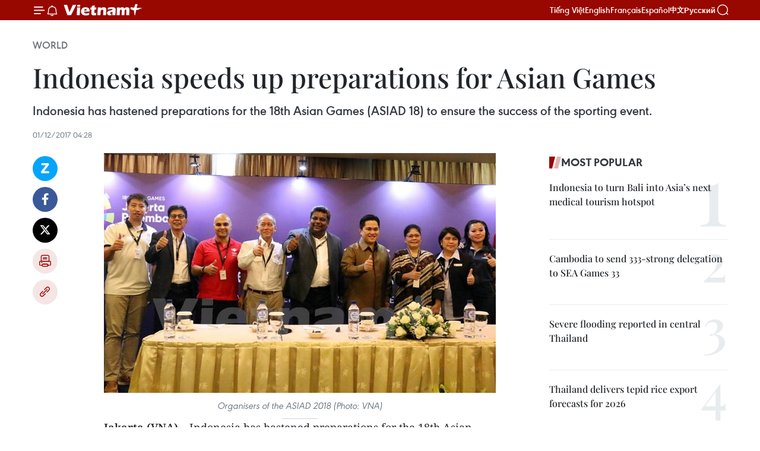

--- FILE ---
content_type: text/html;charset=utf-8
request_url: https://en.vietnamplus.vn/indonesia-speeds-up-preparations-for-asian-games-post122663.vnp
body_size: 23466
content:
<!DOCTYPE html> <html lang="en" class="en"> <head> <title>Indonesia speeds up preparations for Asian Games | Vietnam+ (VietnamPlus)</title> <meta name="description" content="Indonesia has hastened preparations for the 18th Asian Games (ASIAD 18) to ensure the success of the sporting event."/> <meta name="keywords" content="Indonesia, Asian Games, ASIAD 2018, sporting event, urban railways, sporting complex, vietnamplus, Vietnam News Agency, "/> <meta name="news_keywords" content="Indonesia, Asian Games, ASIAD 2018, sporting event, urban railways, sporting complex, vietnamplus, Vietnam News Agency, "/> <meta http-equiv="Content-Type" content="text/html; charset=utf-8" /> <meta http-equiv="X-UA-Compatible" content="IE=edge"/> <meta http-equiv="refresh" content="1800" /> <meta name="revisit-after" content="1 days" /> <meta name="viewport" content="width=device-width, initial-scale=1"> <meta http-equiv="content-language" content="vi" /> <meta name="format-detection" content="telephone=no"/> <meta name="format-detection" content="address=no"/> <meta name="apple-mobile-web-app-capable" content="yes"> <meta name="apple-mobile-web-app-status-bar-style" content="black"> <meta name="apple-mobile-web-app-title" content="Vietnam+ (VietnamPlus)"/> <meta name="referrer" content="no-referrer-when-downgrade"/> <link rel="shortcut icon" href="https://media.vietnamplus.vn/assets/web/styles/img/favicon.ico" type="image/x-icon" /> <link rel="preconnect" href="https://media.vietnamplus.vn"/> <link rel="dns-prefetch" href="https://media.vietnamplus.vn"/> <link rel="preconnect" href="//www.google-analytics.com" /> <link rel="preconnect" href="//www.googletagmanager.com" /> <link rel="preconnect" href="//stc.za.zaloapp.com" /> <link rel="preconnect" href="//fonts.googleapis.com" /> <link rel="preconnect" href="//pagead2.googlesyndication.com"/> <link rel="preconnect" href="//tpc.googlesyndication.com"/> <link rel="preconnect" href="//securepubads.g.doubleclick.net"/> <link rel="preconnect" href="//accounts.google.com"/> <link rel="preconnect" href="//adservice.google.com"/> <link rel="preconnect" href="//adservice.google.com.vn"/> <link rel="preconnect" href="//www.googletagservices.com"/> <link rel="preconnect" href="//partner.googleadservices.com"/> <link rel="preconnect" href="//tpc.googlesyndication.com"/> <link rel="preconnect" href="//za.zdn.vn"/> <link rel="preconnect" href="//sp.zalo.me"/> <link rel="preconnect" href="//connect.facebook.net"/> <link rel="preconnect" href="//www.facebook.com"/> <link rel="dns-prefetch" href="//www.google-analytics.com" /> <link rel="dns-prefetch" href="//www.googletagmanager.com" /> <link rel="dns-prefetch" href="//stc.za.zaloapp.com" /> <link rel="dns-prefetch" href="//fonts.googleapis.com" /> <link rel="dns-prefetch" href="//pagead2.googlesyndication.com"/> <link rel="dns-prefetch" href="//tpc.googlesyndication.com"/> <link rel="dns-prefetch" href="//securepubads.g.doubleclick.net"/> <link rel="dns-prefetch" href="//accounts.google.com"/> <link rel="dns-prefetch" href="//adservice.google.com"/> <link rel="dns-prefetch" href="//adservice.google.com.vn"/> <link rel="dns-prefetch" href="//www.googletagservices.com"/> <link rel="dns-prefetch" href="//partner.googleadservices.com"/> <link rel="dns-prefetch" href="//tpc.googlesyndication.com"/> <link rel="dns-prefetch" href="//za.zdn.vn"/> <link rel="dns-prefetch" href="//sp.zalo.me"/> <link rel="dns-prefetch" href="//connect.facebook.net"/> <link rel="dns-prefetch" href="//www.facebook.com"/> <link rel="dns-prefetch" href="//graph.facebook.com"/> <link rel="dns-prefetch" href="//static.xx.fbcdn.net"/> <link rel="dns-prefetch" href="//staticxx.facebook.com"/> <script> var cmsConfig = { domainDesktop: 'https://en.vietnamplus.vn', domainMobile: 'https://en.vietnamplus.vn', domainApi: 'https://en-api.vietnamplus.vn', domainStatic: 'https://media.vietnamplus.vn', domainLog: 'https://en-log.vietnamplus.vn', googleAnalytics: 'G\-ZF59SL1YG8', siteId: 0, pageType: 1, objectId: 122663, adsZone: 209, allowAds: true, adsLazy: true, antiAdblock: true, }; if (window.location.protocol !== 'https:' && window.location.hostname.indexOf('vietnamplus.vn') !== -1) { window.location = 'https://' + window.location.hostname + window.location.pathname + window.location.hash; } var USER_AGENT=window.navigator&&(window.navigator.userAgent||window.navigator.vendor)||window.opera||"",IS_MOBILE=/Android|webOS|iPhone|iPod|BlackBerry|Windows Phone|IEMobile|Mobile Safari|Opera Mini/i.test(USER_AGENT),IS_REDIRECT=!1;function setCookie(e,o,i){var n=new Date,i=(n.setTime(n.getTime()+24*i*60*60*1e3),"expires="+n.toUTCString());document.cookie=e+"="+o+"; "+i+";path=/;"}function getCookie(e){var o=document.cookie.indexOf(e+"="),i=o+e.length+1;return!o&&e!==document.cookie.substring(0,e.length)||-1===o?null:(-1===(e=document.cookie.indexOf(";",i))&&(e=document.cookie.length),unescape(document.cookie.substring(i,e)))}IS_MOBILE&&getCookie("isDesktop")&&(setCookie("isDesktop",1,-1),window.location=window.location.pathname.replace(".amp", ".vnp")+window.location.search,IS_REDIRECT=!0); </script> <script> if(USER_AGENT && USER_AGENT.indexOf("facebot") <= 0 && USER_AGENT.indexOf("facebookexternalhit") <= 0) { var query = ''; var hash = ''; if (window.location.search) query = window.location.search; if (window.location.hash) hash = window.location.hash; var canonicalUrl = 'https://en.vietnamplus.vn/indonesia-speeds-up-preparations-for-asian-games-post122663.vnp' + query + hash ; var curUrl = decodeURIComponent(window.location.href); if(!location.port && canonicalUrl.startsWith("http") && curUrl != canonicalUrl){ window.location.replace(canonicalUrl); } } </script> <meta property="fb:pages" content="120834779440" /> <meta property="fb:app_id" content="1960985707489919" /> <meta name="author" content="Vietnam+ (VietnamPlus)" /> <meta name="copyright" content="Copyright © 2025 by Vietnam+ (VietnamPlus)" /> <meta name="RATING" content="GENERAL" /> <meta name="GENERATOR" content="Vietnam+ (VietnamPlus)" /> <meta content="Vietnam+ (VietnamPlus)" itemprop="sourceOrganization" name="source"/> <meta content="news" itemprop="genre" name="medium"/> <meta name="robots" content="noarchive, max-image-preview:large, index, follow" /> <meta name="GOOGLEBOT" content="noarchive, max-image-preview:large, index, follow" /> <link rel="canonical" href="https://en.vietnamplus.vn/indonesia-speeds-up-preparations-for-asian-games-post122663.vnp" /> <meta property="og:site_name" content="Vietnam+ (VietnamPlus)"/> <meta property="og:rich_attachment" content="true"/> <meta property="og:type" content="article"/> <meta property="og:url" content="https://en.vietnamplus.vn/indonesia-speeds-up-preparations-for-asian-games-post122663.vnp"/> <meta property="og:image" content="https://mediaen.vietnamplus.vn/images/f579a678cf9e90879541752073c26005a159b72427c31fb6e6b4d3719fc6f49f1e52a70abb6e1b25fa4fc377dbeb5b00dfb77c38dd75051f22a75c21b41439f5ed0aef778c17057015e86fc299da03ac/vna_asiad_2018_organisers.jpg.webp"/> <meta property="og:image:width" content="1200"/> <meta property="og:image:height" content="630"/> <meta property="og:title" content="Indonesia speeds up preparations for Asian Games"/> <meta property="og:description" content="Indonesia has hastened preparations for the 18th Asian Games (ASIAD 18) to ensure the success of the sporting event."/> <meta name="twitter:card" value="summary"/> <meta name="twitter:url" content="https://en.vietnamplus.vn/indonesia-speeds-up-preparations-for-asian-games-post122663.vnp"/> <meta name="twitter:title" content="Indonesia speeds up preparations for Asian Games"/> <meta name="twitter:description" content="Indonesia has hastened preparations for the 18th Asian Games (ASIAD 18) to ensure the success of the sporting event."/> <meta name="twitter:image" content="https://mediaen.vietnamplus.vn/images/f579a678cf9e90879541752073c26005a159b72427c31fb6e6b4d3719fc6f49f1e52a70abb6e1b25fa4fc377dbeb5b00dfb77c38dd75051f22a75c21b41439f5ed0aef778c17057015e86fc299da03ac/vna_asiad_2018_organisers.jpg.webp"/> <meta name="twitter:site" content="@Vietnam+ (VietnamPlus)"/> <meta name="twitter:creator" content="@Vietnam+ (VietnamPlus)"/> <meta property="article:publisher" content="https://www.facebook.com/VietnamPlus" /> <meta property="article:tag" content="Indonesia, Asian Games, ASIAD 2018, sporting event, urban railways, sporting complex, vietnamplus, Vietnam News Agency, "/> <meta property="article:section" content="World" /> <meta property="article:published_time" content="2017-12-01T11:28:00+0700"/> <meta property="article:modified_time" content="2017-12-01T13:59:13+0700"/> <script type="application/ld+json"> { "@context": "http://schema.org", "@type": "Organization", "name": "Vietnam+ (VietnamPlus)", "url": "https://en.vietnamplus.vn", "logo": "https://media.vietnamplus.vn/assets/web/styles/img/logo.png", "foundingDate": "2008", "founders": [ { "@type": "Person", "name": "Thông tấn xã Việt Nam (TTXVN)" } ], "address": [ { "@type": "PostalAddress", "streetAddress": "Số 05 Lý Thường Kiệt - Hà Nội - Việt Nam", "addressLocality": "Hà Nội City", "addressRegion": "Northeast", "postalCode": "100000", "addressCountry": "VNM" } ], "contactPoint": [ { "@type": "ContactPoint", "telephone": "+84-243-941-1349", "contactType": "customer service" }, { "@type": "ContactPoint", "telephone": "+84-243-941-1348", "contactType": "customer service" } ], "sameAs": [ "https://www.facebook.com/VietnamPlus", "https://www.tiktok.com/@vietnamplus", "https://twitter.com/vietnamplus", "https://www.youtube.com/c/BaoVietnamPlus" ] } </script> <script type="application/ld+json"> { "@context" : "https://schema.org", "@type" : "WebSite", "name": "Vietnam+ (VietnamPlus)", "url": "https://en.vietnamplus.vn", "alternateName" : "Báo điện tử VIETNAMPLUS, Cơ quan của Thông tấn xã Việt Nam (TTXVN)", "potentialAction": { "@type": "SearchAction", "target": { "@type": "EntryPoint", "urlTemplate": "https://en.vietnamplus.vn/search/?q={search_term_string}" }, "query-input": "required name=search_term_string" } } </script> <script type="application/ld+json"> { "@context":"http://schema.org", "@type":"BreadcrumbList", "itemListElement":[ { "@type":"ListItem", "position":1, "item":{ "@id":"https://en.vietnamplus.vn/world/", "name":"World" } } ] } </script> <script type="application/ld+json"> { "@context": "http://schema.org", "@type": "NewsArticle", "mainEntityOfPage":{ "@type":"WebPage", "@id":"https://en.vietnamplus.vn/indonesia-speeds-up-preparations-for-asian-games-post122663.vnp" }, "headline": "Indonesia speeds up preparations for Asian Games", "description": "Indonesia has hastened preparations for the 18th Asian Games (ASIAD 18) to ensure the success of the sporting event.", "image": { "@type": "ImageObject", "url": "https://mediaen.vietnamplus.vn/images/f579a678cf9e90879541752073c26005a159b72427c31fb6e6b4d3719fc6f49f1e52a70abb6e1b25fa4fc377dbeb5b00dfb77c38dd75051f22a75c21b41439f5ed0aef778c17057015e86fc299da03ac/vna_asiad_2018_organisers.jpg.webp", "width" : 1200, "height" : 675 }, "datePublished": "2017-12-01T11:28:00+0700", "dateModified": "2017-12-01T13:59:13+0700", "author": { "@type": "Person", "name": "" }, "publisher": { "@type": "Organization", "name": "Vietnam+ (VietnamPlus)", "logo": { "@type": "ImageObject", "url": "https://media.vietnamplus.vn/assets/web/styles/img/logo.png" } } } </script> <link rel="preload" href="https://media.vietnamplus.vn/assets/web/styles/css/main.min-1.0.14.css" as="style"> <link rel="preload" href="https://media.vietnamplus.vn/assets/web/js/main.min-1.0.33.js" as="script"> <link rel="preload" href="https://media.vietnamplus.vn/assets/web/js/detail.min-1.0.15.js" as="script"> <link rel="preload" href="https://common.mcms.one/assets/styles/css/vietnamplus-1.0.0.css" as="style"> <link rel="stylesheet" href="https://common.mcms.one/assets/styles/css/vietnamplus-1.0.0.css"> <link id="cms-style" rel="stylesheet" href="https://media.vietnamplus.vn/assets/web/styles/css/main.min-1.0.14.css"> <script type="text/javascript"> var _metaOgUrl = 'https://en.vietnamplus.vn/indonesia-speeds-up-preparations-for-asian-games-post122663.vnp'; var page_title = document.title; var tracked_url = window.location.pathname + window.location.search + window.location.hash; var cate_path = 'world'; if (cate_path.length > 0) { tracked_url = "/" + cate_path + tracked_url; } </script> <script async="" src="https://www.googletagmanager.com/gtag/js?id=G-ZF59SL1YG8"></script> <script> window.dataLayer = window.dataLayer || []; function gtag(){dataLayer.push(arguments);} gtag('js', new Date()); gtag('config', 'G-ZF59SL1YG8', {page_path: tracked_url}); </script> <script>window.dataLayer = window.dataLayer || [];dataLayer.push({'pageCategory': '/world'});</script> <script> window.dataLayer = window.dataLayer || []; dataLayer.push({ 'event': 'Pageview', 'articleId': '122663', 'articleTitle': 'Indonesia speeds up preparations for Asian Games', 'articleCategory': 'World', 'articleAlowAds': true, 'articleType': 'detail', 'articleTags': 'Indonesia, Asian Games, ASIAD 2018, sporting event, urban railways, sporting complex, vietnamplus, Vietnam News Agency, ', 'articlePublishDate': '2017-12-01T11:28:00+0700', 'articleThumbnail': 'https://mediaen.vietnamplus.vn/images/f579a678cf9e90879541752073c26005a159b72427c31fb6e6b4d3719fc6f49f1e52a70abb6e1b25fa4fc377dbeb5b00dfb77c38dd75051f22a75c21b41439f5ed0aef778c17057015e86fc299da03ac/vna_asiad_2018_organisers.jpg.webp', 'articleShortUrl': 'https://en.vietnamplus.vn/indonesia-speeds-up-preparations-for-asian-games-post122663.vnp', 'articleFullUrl': 'https://en.vietnamplus.vn/indonesia-speeds-up-preparations-for-asian-games-post122663.vnp', }); </script> <script type='text/javascript'> gtag('event', 'article_page',{ 'articleId': '122663', 'articleTitle': 'Indonesia speeds up preparations for Asian Games', 'articleCategory': 'World', 'articleAlowAds': true, 'articleType': 'detail', 'articleTags': 'Indonesia, Asian Games, ASIAD 2018, sporting event, urban railways, sporting complex, vietnamplus, Vietnam News Agency, ', 'articlePublishDate': '2017-12-01T11:28:00+0700', 'articleThumbnail': 'https://mediaen.vietnamplus.vn/images/f579a678cf9e90879541752073c26005a159b72427c31fb6e6b4d3719fc6f49f1e52a70abb6e1b25fa4fc377dbeb5b00dfb77c38dd75051f22a75c21b41439f5ed0aef778c17057015e86fc299da03ac/vna_asiad_2018_organisers.jpg.webp', 'articleShortUrl': 'https://en.vietnamplus.vn/indonesia-speeds-up-preparations-for-asian-games-post122663.vnp', 'articleFullUrl': 'https://en.vietnamplus.vn/indonesia-speeds-up-preparations-for-asian-games-post122663.vnp', }); </script> <script>(function(w,d,s,l,i){w[l]=w[l]||[];w[l].push({'gtm.start': new Date().getTime(),event:'gtm.js'});var f=d.getElementsByTagName(s)[0], j=d.createElement(s),dl=l!='dataLayer'?'&l='+l:'';j.async=true;j.src= 'https://www.googletagmanager.com/gtm.js?id='+i+dl;f.parentNode.insertBefore(j,f); })(window,document,'script','dataLayer','GTM-5WM58F3N');</script> <script type="text/javascript"> !function(){"use strict";function e(e){var t=!(arguments.length>1&&void 0!==arguments[1])||arguments[1],c=document.createElement("script");c.src=e,t?c.type="module":(c.async=!0,c.type="text/javascript",c.setAttribute("nomodule",""));var n=document.getElementsByTagName("script")[0];n.parentNode.insertBefore(c,n)}!function(t,c){!function(t,c,n){var a,o,r;n.accountId=c,null!==(a=t.marfeel)&&void 0!==a||(t.marfeel={}),null!==(o=(r=t.marfeel).cmd)&&void 0!==o||(r.cmd=[]),t.marfeel.config=n;var i="https://sdk.mrf.io/statics";e("".concat(i,"/marfeel-sdk.js?id=").concat(c),!0),e("".concat(i,"/marfeel-sdk.es5.js?id=").concat(c),!1)}(t,c,arguments.length>2&&void 0!==arguments[2]?arguments[2]:{})}(window,2272,{} )}(); </script> <script async src="https://sp.zalo.me/plugins/sdk.js"></script> </head> <body class="detail-page"> <div id="sdaWeb_SdaMasthead" class="rennab rennab-top" data-platform="1" data-position="Web_SdaMasthead"> </div> <header class=" site-header"> <div class="sticky"> <div class="container"> <i class="ic-menu"></i> <i class="ic-bell"></i> <div id="header-news" class="pick-news hidden" data-source="header-latest-news"></div> <a class="small-logo" href="/" title="Vietnam+ (VietnamPlus)">Vietnam+ (VietnamPlus)</a> <ul class="menu"> <li> <a href="https://www.vietnamplus.vn" title="Tiếng Việt" target="_blank">Tiếng Việt</a> </li> <li> <a href="https://en.vietnamplus.vn" title="English" target="_blank" rel="nofollow">English</a> </li> <li> <a href="https://fr.vietnamplus.vn" title="Français" target="_blank" rel="nofollow">Français</a> </li> <li> <a href="https://es.vietnamplus.vn" title="Español" target="_blank" rel="nofollow">Español</a> </li> <li> <a href="https://zh.vietnamplus.vn" title="中文" target="_blank" rel="nofollow">中文</a> </li> <li> <a href="https://ru.vietnamplus.vn" title="Русский" target="_blank" rel="nofollow">Русский</a> </li> </ul> <div class="search-wrapper"> <i class="ic-search"></i> <input type="text" class="search txtsearch" placeholder="Keyword"> </div> </div> </div> </header> <div class="site-body"> <div id="sdaWeb_SdaBackground" class="rennab " data-platform="1" data-position="Web_SdaBackground"> </div> <div class="container"> <div class="breadcrumb breadcrumb-detail"> <h2 class="main"> <a href="https://en.vietnamplus.vn/world/" title="World" class="active">World</a> </h2> </div> <div id="sdaWeb_SdaTop" class="rennab " data-platform="1" data-position="Web_SdaTop"> </div> <div class="article"> <h1 class="article__title cms-title "> Indonesia speeds up preparations for Asian Games </h1> <div class="article__sapo cms-desc"> Indonesia has hastened preparations for the 18th Asian Games (ASIAD 18) to ensure the success of the sporting event. </div> <div id="sdaWeb_SdaArticleAfterSapo" class="rennab " data-platform="1" data-position="Web_SdaArticleAfterSapo"> </div> <div class="article__meta"> <time class="time" datetime="2017-12-01T11:28:00+0700" data-time="1512102480" data-friendly="false">Friday, December 01, 2017 11:28</time> <meta class="cms-date" itemprop="datePublished" content="2017-12-01T11:28:00+0700"> </div> <div class="col"> <div class="main-col content-col"> <div class="article__body zce-content-body cms-body" itemprop="articleBody"> <div class="social-pin sticky article__social"> <a href="javascript:void(0);" class="zl zalo-share-button" title="Zalo" data-href="https://en.vietnamplus.vn/indonesia-speeds-up-preparations-for-asian-games-post122663.vnp" data-oaid="4486284411240520426" data-layout="1" data-color="blue" data-customize="true">Zalo</a> <a href="javascript:void(0);" class="item fb" data-href="https://en.vietnamplus.vn/indonesia-speeds-up-preparations-for-asian-games-post122663.vnp" data-rel="facebook" title="Facebook">Facebook</a> <a href="javascript:void(0);" class="item tw" data-href="https://en.vietnamplus.vn/indonesia-speeds-up-preparations-for-asian-games-post122663.vnp" data-rel="twitter" title="Twitter">Twitter</a> <a href="javascript:void(0);" class="bookmark sendbookmark hidden" onclick="ME.sendBookmark(this, 122663);" data-id="122663" title="Bookmark">Bookmark</a> <a href="javascript:void(0);" class="print sendprint" title="Print" data-href="/print-122663.html">Print</a> <a href="javascript:void(0);" class="item link" data-href="https://en.vietnamplus.vn/indonesia-speeds-up-preparations-for-asian-games-post122663.vnp" data-rel="copy" title="Copy link">Copy link</a> </div> <div class="ExternalClass98D67BA475E44925808CF86C42C51770"> <div class="article-photo"> <a href="/Uploaded_EN/sxtt/2017_12_01/vna_asiad_2018_organisers.jpg" rel="nofollow" target="_blank"><img alt="Indonesia speeds up preparations for Asian Games ảnh 1" src="[data-uri]" class="lazyload cms-photo" data-large-src="https://mediaen.vietnamplus.vn/images/d0e53d05e2a66ff390ceb759790db14e199afdc79d73f3972b54d025bb5ad15a4f1ce7dea19d781d05a0a1ef43a259509b23f89c1d3b5c8ea459de37fc6d0aa203a91f0e635241d876a9b173ce529224/vna_asiad_2018_organisers.jpg" data-src="https://mediaen.vietnamplus.vn/images/be1816f7aba1b65b5289f203216036c594b566b1af43861f5e60be10b18e9550c3c9f355ce0f8745e4a1a8a414f713ee343d33fd22f526eccc94e6ba324976d8/vna_asiad_2018_organisers.jpg" title="Indonesia speeds up preparations for Asian Games ảnh 1"></a><span>Organisers of the ASIAD 2018 (Photo: VNA)</span> </div> <p><strong>Jakarta (VNA) –</strong> Indonesia has hastened preparations for the 18th Asian Games(ASIAD 18) to ensure the success of the sporting event.</p> <p>Aforum on the progress of the event was held on November 26-28 with theparticipation of representatives of countries and territories that will competein ASIAD 2018. It was held in Jakarta city and Palembang city of South Sumatraprovince, the event’s two venues.</p> <p>TheGelora Bung Karno stadium in Jakarta, one of the main venues of ASIAD 18, iscurrently undergoing upgrades, with 87 percent of the work completed.</p> <p>Theathletes’ village in Kemayora, north Jakarta with seven buildings to accommodate5,000 people is being built. The Indonesian government has also accelerated theconstruction of some urban railways to serve the event.</p> <p>Meanwhile,South Sumatra Governor Alex Noordin affirmed that most infrastructure projectsin Palembang city will be completed by late December. However, the JakabaringConvention Centre, a tennis court with automatic roof and the 22km-long LightRail Transit transportation facility linking the airport with Jakabering Sport Citywill be done in May 2018.</p> <p>Six10-storey buildings are being constructed in Jakabaring to provideaccommodation for athletes, Noordin added. The city is expected to be thelargest sporting complex in Asia.</p> <p>TheGames are scheduled to take place in Jakarta and Palembang from August 18 toSeptember 2, 2018. About 10,000 athletes from 45 countries and territories are setto compete.&nbsp;</p> <p>It will feature 462 categories of 40 sports, with 32Olympic sports and eight non-Olympic, including bowling, diving, ice skating,kabaddi, squash and sepak takaw, along with mechanical sports like jet skiingand paragliding and martial arts such as jujitsu, kurash, pencak silat, samboand wushu.</p> <p>Indonesiahosted the ASIAD in 1962 and the Southeast Asian Games in 2011.-VNA</p>
</div> <div class="article__source"> <div class="source"> <span class="name">VNA</span> </div> </div> <div id="sdaWeb_SdaArticleAfterBody" class="rennab " data-platform="1" data-position="Web_SdaArticleAfterBody"> </div> </div> <div class="article__tag"> <a class="active" href="https://en.vietnamplus.vn/tag/indonesia-tag148.vnp" title="Indonesia">#Indonesia</a> <a class="active" href="https://en.vietnamplus.vn/tag/asian-games-tag12674.vnp" title="Asian Games">#Asian Games</a> <a class="" href="https://en.vietnamplus.vn/tag.vnp?q=ASIAD 2018" title="ASIAD 2018">#ASIAD 2018</a> <a class="" href="https://en.vietnamplus.vn/tag/sporting-event-tag37730.vnp" title="sporting event">#sporting event</a> <a class="" href="https://en.vietnamplus.vn/tag/urban-railways-tag25378.vnp" title="urban railways">#urban railways</a> <a class="" href="https://en.vietnamplus.vn/tag.vnp?q=sporting complex" title="sporting complex">#sporting complex</a> <a class="" href="https://en.vietnamplus.vn/tag/vietnamplus-tag3.vnp" title="vietnamplus">#vietnamplus</a> <a class="" href="https://en.vietnamplus.vn/tag/vietnam-news-agency-tag2.vnp" title="Vietnam News Agency">#Vietnam News Agency</a> <a class="link" href="https://en.vietnamplus.vn/region/indonesia/479.vnp" title="Indonesia"><i class="ic-location"></i> Indonesia</a> </div> <div id="sdaWeb_SdaArticleAfterTag" class="rennab " data-platform="1" data-position="Web_SdaArticleAfterTag"> </div> <div class="wrap-social"> <div class="social-pin article__social"> <a href="javascript:void(0);" class="zl zalo-share-button" title="Zalo" data-href="https://en.vietnamplus.vn/indonesia-speeds-up-preparations-for-asian-games-post122663.vnp" data-oaid="4486284411240520426" data-layout="1" data-color="blue" data-customize="true">Zalo</a> <a href="javascript:void(0);" class="item fb" data-href="https://en.vietnamplus.vn/indonesia-speeds-up-preparations-for-asian-games-post122663.vnp" data-rel="facebook" title="Facebook">Facebook</a> <a href="javascript:void(0);" class="item tw" data-href="https://en.vietnamplus.vn/indonesia-speeds-up-preparations-for-asian-games-post122663.vnp" data-rel="twitter" title="Twitter">Twitter</a> <a href="javascript:void(0);" class="bookmark sendbookmark hidden" onclick="ME.sendBookmark(this, 122663);" data-id="122663" title="Bookmark">Bookmark</a> <a href="javascript:void(0);" class="print sendprint" title="Print" data-href="/print-122663.html">Print</a> <a href="javascript:void(0);" class="item link" data-href="https://en.vietnamplus.vn/indonesia-speeds-up-preparations-for-asian-games-post122663.vnp" data-rel="copy" title="Copy link">Copy link</a> </div> <a href="https://news.google.com/publications/CAAqBwgKMN-18wowlLWFAw?hl=vi&gl=VN&ceid=VN%3Avi" class="google-news" target="_blank" title="Google News">Follow VietnamPlus</a> </div> <div id="sdaWeb_SdaArticleAfterBody1" class="rennab " data-platform="1" data-position="Web_SdaArticleAfterBody1"> </div> <div id="sdaWeb_SdaArticleAfterBody2" class="rennab " data-platform="1" data-position="Web_SdaArticleAfterBody2"> </div> <div class="box-related-news"> <h3 class="box-heading"> <span class="title">Related News</span> </h3> <div class="box-content" data-source="related-news"> <article class="story"> <figure class="story__thumb"> <a class="cms-link" href="https://en.vietnamplus.vn/indonesia-makes-preparations-for-asian-games-2018-post101175.vnp" title="Indonesia makes preparations for Asian Games 2018 "> <img class="lazyload" src="[data-uri]" data-src="https://mediaen.vietnamplus.vn/images/9319dea850fa01a58eeade80b2305b43a7fd8fe18a606d827553a2b0ae37ae39e44cfa349bd8472a6db976fb5a9da9a614b4a10906d55dd1085e6c91b47896cd/asian_games_logo.jpg.webp" data-srcset="https://mediaen.vietnamplus.vn/images/9319dea850fa01a58eeade80b2305b43a7fd8fe18a606d827553a2b0ae37ae39e44cfa349bd8472a6db976fb5a9da9a614b4a10906d55dd1085e6c91b47896cd/asian_games_logo.jpg.webp 1x, https://mediaen.vietnamplus.vn/images/96ce4c3abba2f1be0420300cd1a89774a7fd8fe18a606d827553a2b0ae37ae39e44cfa349bd8472a6db976fb5a9da9a614b4a10906d55dd1085e6c91b47896cd/asian_games_logo.jpg.webp 2x" alt="Indonesia makes preparations for Asian Games 2018 "> <noscript><img src="https://mediaen.vietnamplus.vn/images/9319dea850fa01a58eeade80b2305b43a7fd8fe18a606d827553a2b0ae37ae39e44cfa349bd8472a6db976fb5a9da9a614b4a10906d55dd1085e6c91b47896cd/asian_games_logo.jpg.webp" srcset="https://mediaen.vietnamplus.vn/images/9319dea850fa01a58eeade80b2305b43a7fd8fe18a606d827553a2b0ae37ae39e44cfa349bd8472a6db976fb5a9da9a614b4a10906d55dd1085e6c91b47896cd/asian_games_logo.jpg.webp 1x, https://mediaen.vietnamplus.vn/images/96ce4c3abba2f1be0420300cd1a89774a7fd8fe18a606d827553a2b0ae37ae39e44cfa349bd8472a6db976fb5a9da9a614b4a10906d55dd1085e6c91b47896cd/asian_games_logo.jpg.webp 2x" alt="Indonesia makes preparations for Asian Games 2018 " class="image-fallback"></noscript> </a> </figure> <h2 class="story__heading" data-tracking="101175"> <a class=" cms-link" href="https://en.vietnamplus.vn/indonesia-makes-preparations-for-asian-games-2018-post101175.vnp" title="Indonesia makes preparations for Asian Games 2018 "> Indonesia makes preparations for Asian Games 2018 </a> </h2> <time class="time" datetime="2016-10-25T11:33:16+0700" data-time="1477369996"> 25/10/2016 11:33 </time> <div class="story__summary story__shorten"> Indonesian President Joko Widodo on October 24 held a meeting to discuss preparations on infrastructure for the 18th Asian Games slated for 2018 in Jakarta and Palembang, South Sumatra province </div> </article> <article class="story"> <figure class="story__thumb"> <a class="cms-link" href="https://en.vietnamplus.vn/asian-games-2018-to-feature-39-sports-post110640.vnp" title="Asian Games 2018 to feature 39 sports"> <img class="lazyload" src="[data-uri]" data-src="https://mediaen.vietnamplus.vn/images/9319dea850fa01a58eeade80b2305b433f15b2e3fc3afb74e4aa7410f055f47be95450be4d05258c99aca9749692e530912c37bab81c313474626a613f93d4b0/Asian_Games1.jpg.webp" data-srcset="https://mediaen.vietnamplus.vn/images/9319dea850fa01a58eeade80b2305b433f15b2e3fc3afb74e4aa7410f055f47be95450be4d05258c99aca9749692e530912c37bab81c313474626a613f93d4b0/Asian_Games1.jpg.webp 1x, https://mediaen.vietnamplus.vn/images/96ce4c3abba2f1be0420300cd1a897743f15b2e3fc3afb74e4aa7410f055f47be95450be4d05258c99aca9749692e530912c37bab81c313474626a613f93d4b0/Asian_Games1.jpg.webp 2x" alt="Asian Games 2018 to feature 39 sports"> <noscript><img src="https://mediaen.vietnamplus.vn/images/9319dea850fa01a58eeade80b2305b433f15b2e3fc3afb74e4aa7410f055f47be95450be4d05258c99aca9749692e530912c37bab81c313474626a613f93d4b0/Asian_Games1.jpg.webp" srcset="https://mediaen.vietnamplus.vn/images/9319dea850fa01a58eeade80b2305b433f15b2e3fc3afb74e4aa7410f055f47be95450be4d05258c99aca9749692e530912c37bab81c313474626a613f93d4b0/Asian_Games1.jpg.webp 1x, https://mediaen.vietnamplus.vn/images/96ce4c3abba2f1be0420300cd1a897743f15b2e3fc3afb74e4aa7410f055f47be95450be4d05258c99aca9749692e530912c37bab81c313474626a613f93d4b0/Asian_Games1.jpg.webp 2x" alt="Asian Games 2018 to feature 39 sports" class="image-fallback"></noscript> </a> </figure> <h2 class="story__heading" data-tracking="110640"> <a class=" cms-link" href="https://en.vietnamplus.vn/asian-games-2018-to-feature-39-sports-post110640.vnp" title="Asian Games 2018 to feature 39 sports"> Asian Games 2018 to feature 39 sports </a> </h2> <time class="time" datetime="2017-04-21T21:05:00+0700" data-time="1492783500"> 21/04/2017 21:05 </time> <div class="story__summary story__shorten"> The Asian Games 2018 in Indonesia will feature 39 sports, including new ones, the Olympic Council of Asia (OCA) announced on April 21. </div> </article> <article class="story"> <figure class="story__thumb"> <a class="cms-link" href="https://en.vietnamplus.vn/indonesia-prepares-for-asian-games-2018-post119596.vnp" title="Indonesia prepares for Asian Games 2018"> <img class="lazyload" src="[data-uri]" data-src="https://mediaen.vietnamplus.vn/images/9319dea850fa01a58eeade80b2305b433f15b2e3fc3afb74e4aa7410f055f47bc2e9f586a9810c1f191cb0c33f85d84eb4f24a03976c7dbc7ae7ac80a3027130a9ab405585b0b8b810944f2bf8c12062/vna_Indonesia_Asian_Games_2018.jpg.webp" data-srcset="https://mediaen.vietnamplus.vn/images/9319dea850fa01a58eeade80b2305b433f15b2e3fc3afb74e4aa7410f055f47bc2e9f586a9810c1f191cb0c33f85d84eb4f24a03976c7dbc7ae7ac80a3027130a9ab405585b0b8b810944f2bf8c12062/vna_Indonesia_Asian_Games_2018.jpg.webp 1x, https://mediaen.vietnamplus.vn/images/96ce4c3abba2f1be0420300cd1a897743f15b2e3fc3afb74e4aa7410f055f47bc2e9f586a9810c1f191cb0c33f85d84eb4f24a03976c7dbc7ae7ac80a3027130a9ab405585b0b8b810944f2bf8c12062/vna_Indonesia_Asian_Games_2018.jpg.webp 2x" alt="Indonesia prepares for Asian Games 2018"> <noscript><img src="https://mediaen.vietnamplus.vn/images/9319dea850fa01a58eeade80b2305b433f15b2e3fc3afb74e4aa7410f055f47bc2e9f586a9810c1f191cb0c33f85d84eb4f24a03976c7dbc7ae7ac80a3027130a9ab405585b0b8b810944f2bf8c12062/vna_Indonesia_Asian_Games_2018.jpg.webp" srcset="https://mediaen.vietnamplus.vn/images/9319dea850fa01a58eeade80b2305b433f15b2e3fc3afb74e4aa7410f055f47bc2e9f586a9810c1f191cb0c33f85d84eb4f24a03976c7dbc7ae7ac80a3027130a9ab405585b0b8b810944f2bf8c12062/vna_Indonesia_Asian_Games_2018.jpg.webp 1x, https://mediaen.vietnamplus.vn/images/96ce4c3abba2f1be0420300cd1a897743f15b2e3fc3afb74e4aa7410f055f47bc2e9f586a9810c1f191cb0c33f85d84eb4f24a03976c7dbc7ae7ac80a3027130a9ab405585b0b8b810944f2bf8c12062/vna_Indonesia_Asian_Games_2018.jpg.webp 2x" alt="Indonesia prepares for Asian Games 2018" class="image-fallback"></noscript> </a> </figure> <h2 class="story__heading" data-tracking="119596"> <a class=" cms-link" href="https://en.vietnamplus.vn/indonesia-prepares-for-asian-games-2018-post119596.vnp" title="Indonesia prepares for Asian Games 2018"> Indonesia prepares for Asian Games 2018 </a> </h2> <time class="time" datetime="2017-10-17T08:43:00+0700" data-time="1508204580"> 17/10/2017 08:43 </time> <div class="story__summary story__shorten"> Indonesian President Joko Widodo met a delegation of the Olympic Council of Asia (OCA) led by its chairman Sheikh Fahad Al-Sabah to discuss preparation for the 18th Asian Games (ASIAD 18). </div> </article> <article class="story"> <figure class="story__thumb"> <a class="cms-link" href="https://en.vietnamplus.vn/4x400m-medley-to-join-asiad-olympic-games-post120009.vnp" title="4x400m medley to join ASIAD, Olympic Games"> <img class="lazyload" src="[data-uri]" data-src="https://mediaen.vietnamplus.vn/images/9319dea850fa01a58eeade80b2305b433f15b2e3fc3afb74e4aa7410f055f47b90c9d66c9fc218810243291d2b214dfcf0ba79ce1781cd54e238de93f535881e/ath44754957PM.jpg.webp" data-srcset="https://mediaen.vietnamplus.vn/images/9319dea850fa01a58eeade80b2305b433f15b2e3fc3afb74e4aa7410f055f47b90c9d66c9fc218810243291d2b214dfcf0ba79ce1781cd54e238de93f535881e/ath44754957PM.jpg.webp 1x, https://mediaen.vietnamplus.vn/images/96ce4c3abba2f1be0420300cd1a897743f15b2e3fc3afb74e4aa7410f055f47b90c9d66c9fc218810243291d2b214dfcf0ba79ce1781cd54e238de93f535881e/ath44754957PM.jpg.webp 2x" alt="4x400m medley to join ASIAD, Olympic Games"> <noscript><img src="https://mediaen.vietnamplus.vn/images/9319dea850fa01a58eeade80b2305b433f15b2e3fc3afb74e4aa7410f055f47b90c9d66c9fc218810243291d2b214dfcf0ba79ce1781cd54e238de93f535881e/ath44754957PM.jpg.webp" srcset="https://mediaen.vietnamplus.vn/images/9319dea850fa01a58eeade80b2305b433f15b2e3fc3afb74e4aa7410f055f47b90c9d66c9fc218810243291d2b214dfcf0ba79ce1781cd54e238de93f535881e/ath44754957PM.jpg.webp 1x, https://mediaen.vietnamplus.vn/images/96ce4c3abba2f1be0420300cd1a897743f15b2e3fc3afb74e4aa7410f055f47b90c9d66c9fc218810243291d2b214dfcf0ba79ce1781cd54e238de93f535881e/ath44754957PM.jpg.webp 2x" alt="4x400m medley to join ASIAD, Olympic Games" class="image-fallback"></noscript> </a> </figure> <h2 class="story__heading" data-tracking="120009"> <a class=" cms-link" href="https://en.vietnamplus.vn/4x400m-medley-to-join-asiad-olympic-games-post120009.vnp" title="4x400m medley to join ASIAD, Olympic Games"> 4x400m medley to join ASIAD, Olympic Games </a> </h2> <time class="time" datetime="2017-10-24T19:59:00+0700" data-time="1508849940"> 24/10/2017 19:59 </time> <div class="story__summary story__shorten"> The International Association of Athletics Federations (IAAF) has announced that the 4x400m medley category for mixed teams will be included among the track events at the Asian Games (ASIAD) 2018 and 2020. </div> </article> </div> </div> <div id="sdaWeb_SdaArticleAfterRelated" class="rennab " data-platform="1" data-position="Web_SdaArticleAfterRelated"> </div> <div class="timeline secondary"> <h3 class="box-heading"> <a href="https://en.vietnamplus.vn/world/" title="World" class="title"> See more </a> </h3> <div class="box-content content-list" data-source="recommendation-209"> <article class="story" data-id="333271"> <figure class="story__thumb"> <a class="cms-link" href="https://en.vietnamplus.vn/singapore-promotes-methanol-use-for-bunkering-post333271.vnp" title="Singapore promotes methanol use for bunkering"> <img class="lazyload" src="[data-uri]" data-src="https://mediaen.vietnamplus.vn/images/[base64]/ccdbb0f72eac66310128af0698ce3efd5855678794e8338f6a5010e7bd0066a3.jpg.webp" data-srcset="https://mediaen.vietnamplus.vn/images/[base64]/ccdbb0f72eac66310128af0698ce3efd5855678794e8338f6a5010e7bd0066a3.jpg.webp 1x, https://mediaen.vietnamplus.vn/images/[base64]/ccdbb0f72eac66310128af0698ce3efd5855678794e8338f6a5010e7bd0066a3.jpg.webp 2x" alt="Methanol is considered a cleaner alternative to petroleum-based marine fuels. (Photo: Reuters)"> <noscript><img src="https://mediaen.vietnamplus.vn/images/[base64]/ccdbb0f72eac66310128af0698ce3efd5855678794e8338f6a5010e7bd0066a3.jpg.webp" srcset="https://mediaen.vietnamplus.vn/images/[base64]/ccdbb0f72eac66310128af0698ce3efd5855678794e8338f6a5010e7bd0066a3.jpg.webp 1x, https://mediaen.vietnamplus.vn/images/[base64]/ccdbb0f72eac66310128af0698ce3efd5855678794e8338f6a5010e7bd0066a3.jpg.webp 2x" alt="Methanol is considered a cleaner alternative to petroleum-based marine fuels. (Photo: Reuters)" class="image-fallback"></noscript> </a> </figure> <h2 class="story__heading" data-tracking="333271"> <a class=" cms-link" href="https://en.vietnamplus.vn/singapore-promotes-methanol-use-for-bunkering-post333271.vnp" title="Singapore promotes methanol use for bunkering"> Singapore promotes methanol use for bunkering </a> </h2> <time class="time" datetime="2025-11-27T02:36:04+0700" data-time="1764185764"> 27/11/2025 02:36 </time> <div class="story__summary story__shorten"> <p>This marks an important step towards establishing methanol bunkering at large scale and driving Singapore’s ambition to become a sustainable multi-fuel bunkering hub.</p> </div> </article> <article class="story" data-id="333270"> <figure class="story__thumb"> <a class="cms-link" href="https://en.vietnamplus.vn/severe-floods-wreak-havoc-across-thailand-malaysia-indonesia-post333270.vnp" title="Severe floods wreak havoc across Thailand, Malaysia, Indonesia"> <img class="lazyload" src="[data-uri]" data-src="https://mediaen.vietnamplus.vn/images/22139670b33928e0f62ec250e0122e3cefc2cebcc15b39af768b2e377077384291279d0b2ab08e6bef6a1778888aab6f/3640056.jpg.webp" data-srcset="https://mediaen.vietnamplus.vn/images/22139670b33928e0f62ec250e0122e3cefc2cebcc15b39af768b2e377077384291279d0b2ab08e6bef6a1778888aab6f/3640056.jpg.webp 1x, https://mediaen.vietnamplus.vn/images/670060fd853786c551b29f34941a164eefc2cebcc15b39af768b2e377077384291279d0b2ab08e6bef6a1778888aab6f/3640056.jpg.webp 2x" alt="A drone view showing cars parked on a bridge to escape floodwaters in a flooded area in Hatyai district, affected by heavy rainfall, which impacts 10 provinces in southern Thailand and kills several people, in Songkhla province, on November 25, 2025. (Photo: Reuters)"> <noscript><img src="https://mediaen.vietnamplus.vn/images/22139670b33928e0f62ec250e0122e3cefc2cebcc15b39af768b2e377077384291279d0b2ab08e6bef6a1778888aab6f/3640056.jpg.webp" srcset="https://mediaen.vietnamplus.vn/images/22139670b33928e0f62ec250e0122e3cefc2cebcc15b39af768b2e377077384291279d0b2ab08e6bef6a1778888aab6f/3640056.jpg.webp 1x, https://mediaen.vietnamplus.vn/images/670060fd853786c551b29f34941a164eefc2cebcc15b39af768b2e377077384291279d0b2ab08e6bef6a1778888aab6f/3640056.jpg.webp 2x" alt="A drone view showing cars parked on a bridge to escape floodwaters in a flooded area in Hatyai district, affected by heavy rainfall, which impacts 10 provinces in southern Thailand and kills several people, in Songkhla province, on November 25, 2025. (Photo: Reuters)" class="image-fallback"></noscript> </a> </figure> <h2 class="story__heading" data-tracking="333270"> <a class=" cms-link" href="https://en.vietnamplus.vn/severe-floods-wreak-havoc-across-thailand-malaysia-indonesia-post333270.vnp" title="Severe floods wreak havoc across Thailand, Malaysia, Indonesia"> Severe floods wreak havoc across Thailand, Malaysia, Indonesia </a> </h2> <time class="time" datetime="2025-11-26T17:24:11+0700" data-time="1764152651"> 26/11/2025 17:24 </time> <div class="story__summary story__shorten"> <p>Government spokesperson Siripong Angkasakulkiat confirmed that the death toll from the severe floods in the South of Thailand has risen to 33, mostly due to flash floods, electrocution and drowning.</p> </div> </article> <article class="story" data-id="333225"> <figure class="story__thumb"> <a class="cms-link" href="https://en.vietnamplus.vn/thai-bureau-celebrates-success-as-its-marketing-campaign-reaches-global-top-3-post333225.vnp" title="Thai bureau celebrates success as its marketing campaign reaches global Top 3"> <img class="lazyload" src="[data-uri]" data-src="https://mediaen.vietnamplus.vn/images/[base64]/thai-bureau-celebrates-success-as-its-marketing-campaign-reaches-global-top-3.jpg.webp" data-srcset="https://mediaen.vietnamplus.vn/images/[base64]/thai-bureau-celebrates-success-as-its-marketing-campaign-reaches-global-top-3.jpg.webp 1x, https://mediaen.vietnamplus.vn/images/[base64]/thai-bureau-celebrates-success-as-its-marketing-campaign-reaches-global-top-3.jpg.webp 2x" alt="Thai bureau celebrates success as its marketing campaign reaches global Top 3"> <noscript><img src="https://mediaen.vietnamplus.vn/images/[base64]/thai-bureau-celebrates-success-as-its-marketing-campaign-reaches-global-top-3.jpg.webp" srcset="https://mediaen.vietnamplus.vn/images/[base64]/thai-bureau-celebrates-success-as-its-marketing-campaign-reaches-global-top-3.jpg.webp 1x, https://mediaen.vietnamplus.vn/images/[base64]/thai-bureau-celebrates-success-as-its-marketing-campaign-reaches-global-top-3.jpg.webp 2x" alt="Thai bureau celebrates success as its marketing campaign reaches global Top 3" class="image-fallback"></noscript> </a> </figure> <h2 class="story__heading" data-tracking="333225"> <a class=" cms-link" href="https://en.vietnamplus.vn/thai-bureau-celebrates-success-as-its-marketing-campaign-reaches-global-top-3-post333225.vnp" title="Thai bureau celebrates success as its marketing campaign reaches global Top 3"> Thai bureau celebrates success as its marketing campaign reaches global Top 3 </a> </h2> <time class="time" datetime="2025-11-26T05:18:29+0700" data-time="1764109109"> 26/11/2025 05:18 </time> <div class="story__summary story__shorten"> <p>The TCEB President concluded that achieving a Top 3 position in a global competition reflects the strong marketing potential of Thailand’s MICE industry and underscores TCEB’s success in positioning MICE as a key driver of national economic activity.</p> </div> </article> <article class="story" data-id="333184"> <figure class="story__thumb"> <a class="cms-link" href="https://en.vietnamplus.vn/thai-government-tightens-pm25-measures-ahead-of-2026-haze-season-post333184.vnp" title="Thai government tightens PM2.5 measures ahead of 2026 haze season"> <img class="lazyload" src="[data-uri]" data-src="https://mediaen.vietnamplus.vn/images/7d1b1ad3fc9563dcff6a3a0b9636850cc7c9bb36ead485cc85eb1416e3451e813bb15bb86708b18176cec6fac2fea2fc64fe4c966c46b66b17f0f42a0ee526f7/c1-2725272-240117055114-1200.jpg.webp" data-srcset="https://mediaen.vietnamplus.vn/images/7d1b1ad3fc9563dcff6a3a0b9636850cc7c9bb36ead485cc85eb1416e3451e813bb15bb86708b18176cec6fac2fea2fc64fe4c966c46b66b17f0f42a0ee526f7/c1-2725272-240117055114-1200.jpg.webp 1x, https://mediaen.vietnamplus.vn/images/9208427127649c9760468496aed1bd78c7c9bb36ead485cc85eb1416e3451e813bb15bb86708b18176cec6fac2fea2fc64fe4c966c46b66b17f0f42a0ee526f7/c1-2725272-240117055114-1200.jpg.webp 2x" alt="Illustrative photo. The Bangkok skyline is obscured by haze after a surge in PM2.5 fine dust pollution. (Photo: bangkokpost.com) "> <noscript><img src="https://mediaen.vietnamplus.vn/images/7d1b1ad3fc9563dcff6a3a0b9636850cc7c9bb36ead485cc85eb1416e3451e813bb15bb86708b18176cec6fac2fea2fc64fe4c966c46b66b17f0f42a0ee526f7/c1-2725272-240117055114-1200.jpg.webp" srcset="https://mediaen.vietnamplus.vn/images/7d1b1ad3fc9563dcff6a3a0b9636850cc7c9bb36ead485cc85eb1416e3451e813bb15bb86708b18176cec6fac2fea2fc64fe4c966c46b66b17f0f42a0ee526f7/c1-2725272-240117055114-1200.jpg.webp 1x, https://mediaen.vietnamplus.vn/images/9208427127649c9760468496aed1bd78c7c9bb36ead485cc85eb1416e3451e813bb15bb86708b18176cec6fac2fea2fc64fe4c966c46b66b17f0f42a0ee526f7/c1-2725272-240117055114-1200.jpg.webp 2x" alt="Illustrative photo. The Bangkok skyline is obscured by haze after a surge in PM2.5 fine dust pollution. (Photo: bangkokpost.com) " class="image-fallback"></noscript> </a> </figure> <h2 class="story__heading" data-tracking="333184"> <a class=" cms-link" href="https://en.vietnamplus.vn/thai-government-tightens-pm25-measures-ahead-of-2026-haze-season-post333184.vnp" title="Thai government tightens PM2.5 measures ahead of 2026 haze season"> Thai government tightens PM2.5 measures ahead of 2026 haze season </a> </h2> <time class="time" datetime="2025-11-26T01:13:00+0700" data-time="1764094380"> 26/11/2025 01:13 </time> <div class="story__summary story__shorten"> <p>A “Single Command” system will guide rapid responses when PM2.5 levels exceed safety thresholds. Thai provinces and Bangkok are required to act quickly, protect at-risk groups, and declare disaster zones when conditions worsen</p> </div> </article> <article class="story" data-id="333228"> <figure class="story__thumb"> <a class="cms-link" href="https://en.vietnamplus.vn/thailand-launches-large-scale-flood-relief-operations-post333228.vnp" title="Thailand launches large-scale flood relief operations"> <img class="lazyload" src="[data-uri]" data-src="https://mediaen.vietnamplus.vn/images/67e7c5da7b82c2ed0870d4ffb4f58537f0784f13c3c860e21eff3a1a9195f8fd7394e8e1880c9cce1d1594ee426dacffc8ea2e59ab8293cd854a9f76d00e2c5ab346abb2a207a5bbfebd34ed701ed7869dca5de8afa996da47333cf1cdb1fc9c/thailand-launches-large-scale-flood-relief-operations.png.webp" data-srcset="https://mediaen.vietnamplus.vn/images/67e7c5da7b82c2ed0870d4ffb4f58537f0784f13c3c860e21eff3a1a9195f8fd7394e8e1880c9cce1d1594ee426dacffc8ea2e59ab8293cd854a9f76d00e2c5ab346abb2a207a5bbfebd34ed701ed7869dca5de8afa996da47333cf1cdb1fc9c/thailand-launches-large-scale-flood-relief-operations.png.webp 1x, https://mediaen.vietnamplus.vn/images/39916dc774c6b4fa2683238f57b13670f0784f13c3c860e21eff3a1a9195f8fd7394e8e1880c9cce1d1594ee426dacffc8ea2e59ab8293cd854a9f76d00e2c5ab346abb2a207a5bbfebd34ed701ed7869dca5de8afa996da47333cf1cdb1fc9c/thailand-launches-large-scale-flood-relief-operations.png.webp 2x" alt="Thailand launches large-scale flood relief operations"> <noscript><img src="https://mediaen.vietnamplus.vn/images/67e7c5da7b82c2ed0870d4ffb4f58537f0784f13c3c860e21eff3a1a9195f8fd7394e8e1880c9cce1d1594ee426dacffc8ea2e59ab8293cd854a9f76d00e2c5ab346abb2a207a5bbfebd34ed701ed7869dca5de8afa996da47333cf1cdb1fc9c/thailand-launches-large-scale-flood-relief-operations.png.webp" srcset="https://mediaen.vietnamplus.vn/images/67e7c5da7b82c2ed0870d4ffb4f58537f0784f13c3c860e21eff3a1a9195f8fd7394e8e1880c9cce1d1594ee426dacffc8ea2e59ab8293cd854a9f76d00e2c5ab346abb2a207a5bbfebd34ed701ed7869dca5de8afa996da47333cf1cdb1fc9c/thailand-launches-large-scale-flood-relief-operations.png.webp 1x, https://mediaen.vietnamplus.vn/images/39916dc774c6b4fa2683238f57b13670f0784f13c3c860e21eff3a1a9195f8fd7394e8e1880c9cce1d1594ee426dacffc8ea2e59ab8293cd854a9f76d00e2c5ab346abb2a207a5bbfebd34ed701ed7869dca5de8afa996da47333cf1cdb1fc9c/thailand-launches-large-scale-flood-relief-operations.png.webp 2x" alt="Thailand launches large-scale flood relief operations" class="image-fallback"></noscript> </a> </figure> <h2 class="story__heading" data-tracking="333228"> <a class=" cms-link" href="https://en.vietnamplus.vn/thailand-launches-large-scale-flood-relief-operations-post333228.vnp" title="Thailand launches large-scale flood relief operations"> Thailand launches large-scale flood relief operations </a> </h2> <time class="time" datetime="2025-11-25T23:11:41+0700" data-time="1764087101"> 25/11/2025 23:11 </time> <div class="story__summary story__shorten"> <p>An estimated 1.9 million people have been affected in Thailand, where the meteorology agency forecast sustained heavy rain and flash floods on November 25 and warned small boats to stay ashore to avoid waves taller than 3 metres.</p> </div> </article> <div id="sdaWeb_SdaNative1" class="rennab " data-platform="1" data-position="Web_SdaNative1"> </div> <article class="story" data-id="333163"> <figure class="story__thumb"> <a class="cms-link" href="https://en.vietnamplus.vn/thailand-welcomes-visitors-with-complimentary-amazing-bags-post333163.vnp" title="Thailand welcomes visitors with complimentary amazing bags"> <img class="lazyload" src="[data-uri]" data-src="https://mediaen.vietnamplus.vn/images/7d1b1ad3fc9563dcff6a3a0b9636850c45e254daffe9b5326e0c78f4b0f90951b60b7cc6605975a3697517c61259e6cd0c28a33a07c2597fb94663c23c0c1692f49f81f639e24cde009172c2fa58c19b/thailand-passport-privileges-03-2048x1152.jpg.webp" data-srcset="https://mediaen.vietnamplus.vn/images/7d1b1ad3fc9563dcff6a3a0b9636850c45e254daffe9b5326e0c78f4b0f90951b60b7cc6605975a3697517c61259e6cd0c28a33a07c2597fb94663c23c0c1692f49f81f639e24cde009172c2fa58c19b/thailand-passport-privileges-03-2048x1152.jpg.webp 1x, https://mediaen.vietnamplus.vn/images/9208427127649c9760468496aed1bd7845e254daffe9b5326e0c78f4b0f90951b60b7cc6605975a3697517c61259e6cd0c28a33a07c2597fb94663c23c0c1692f49f81f639e24cde009172c2fa58c19b/thailand-passport-privileges-03-2048x1152.jpg.webp 2x" alt="Under the campaign, travelers can receive a free Amazing Bag by simply presenting their passports at designated distribution points. (Photo: tatnews.org)"> <noscript><img src="https://mediaen.vietnamplus.vn/images/7d1b1ad3fc9563dcff6a3a0b9636850c45e254daffe9b5326e0c78f4b0f90951b60b7cc6605975a3697517c61259e6cd0c28a33a07c2597fb94663c23c0c1692f49f81f639e24cde009172c2fa58c19b/thailand-passport-privileges-03-2048x1152.jpg.webp" srcset="https://mediaen.vietnamplus.vn/images/7d1b1ad3fc9563dcff6a3a0b9636850c45e254daffe9b5326e0c78f4b0f90951b60b7cc6605975a3697517c61259e6cd0c28a33a07c2597fb94663c23c0c1692f49f81f639e24cde009172c2fa58c19b/thailand-passport-privileges-03-2048x1152.jpg.webp 1x, https://mediaen.vietnamplus.vn/images/9208427127649c9760468496aed1bd7845e254daffe9b5326e0c78f4b0f90951b60b7cc6605975a3697517c61259e6cd0c28a33a07c2597fb94663c23c0c1692f49f81f639e24cde009172c2fa58c19b/thailand-passport-privileges-03-2048x1152.jpg.webp 2x" alt="Under the campaign, travelers can receive a free Amazing Bag by simply presenting their passports at designated distribution points. (Photo: tatnews.org)" class="image-fallback"></noscript> </a> </figure> <h2 class="story__heading" data-tracking="333163"> <a class=" cms-link" href="https://en.vietnamplus.vn/thailand-welcomes-visitors-with-complimentary-amazing-bags-post333163.vnp" title="Thailand welcomes visitors with complimentary amazing bags"> Thailand welcomes visitors with complimentary amazing bags </a> </h2> <time class="time" datetime="2025-11-25T08:48:46+0700" data-time="1764035326"> 25/11/2025 08:48 </time> <div class="story__summary story__shorten"> <p>Under Thailand's campaign, travelers can receive a free Amazing Bag by simply presenting their passports at designated distribution points. The signature red welcome bag features curated souvenirs crafted by local Thai communities nationwide, inspired by the concept “5 Must Do in Thailand.” Each item reflects authentic Thai artistry, culture, and storytelling.</p> </div> </article> <article class="story" data-id="333147"> <figure class="story__thumb"> <a class="cms-link" href="https://en.vietnamplus.vn/malaysia-weathers-trade-shocks-through-asean-unity-post333147.vnp" title="Malaysia weathers trade shocks through ASEAN unity"> <img class="lazyload" src="[data-uri]" data-src="https://mediaen.vietnamplus.vn/images/7d1b1ad3fc9563dcff6a3a0b9636850c2dc9f3b164085861a8ea7f74fc1dd24467b8cced020475f90c932f82880725cd/malaysia.png.webp" data-srcset="https://mediaen.vietnamplus.vn/images/7d1b1ad3fc9563dcff6a3a0b9636850c2dc9f3b164085861a8ea7f74fc1dd24467b8cced020475f90c932f82880725cd/malaysia.png.webp 1x, https://mediaen.vietnamplus.vn/images/9208427127649c9760468496aed1bd782dc9f3b164085861a8ea7f74fc1dd24467b8cced020475f90c932f82880725cd/malaysia.png.webp 2x" alt="Malaysian Prime Minister Anwar Ibrahim speaks at the G20 Summit in South Africa. (Photo: nst.com.my)"> <noscript><img src="https://mediaen.vietnamplus.vn/images/7d1b1ad3fc9563dcff6a3a0b9636850c2dc9f3b164085861a8ea7f74fc1dd24467b8cced020475f90c932f82880725cd/malaysia.png.webp" srcset="https://mediaen.vietnamplus.vn/images/7d1b1ad3fc9563dcff6a3a0b9636850c2dc9f3b164085861a8ea7f74fc1dd24467b8cced020475f90c932f82880725cd/malaysia.png.webp 1x, https://mediaen.vietnamplus.vn/images/9208427127649c9760468496aed1bd782dc9f3b164085861a8ea7f74fc1dd24467b8cced020475f90c932f82880725cd/malaysia.png.webp 2x" alt="Malaysian Prime Minister Anwar Ibrahim speaks at the G20 Summit in South Africa. (Photo: nst.com.my)" class="image-fallback"></noscript> </a> </figure> <h2 class="story__heading" data-tracking="333147"> <a class=" cms-link" href="https://en.vietnamplus.vn/malaysia-weathers-trade-shocks-through-asean-unity-post333147.vnp" title="Malaysia weathers trade shocks through ASEAN unity"> Malaysia weathers trade shocks through ASEAN unity </a> </h2> <time class="time" datetime="2025-11-25T07:06:24+0700" data-time="1764029184"> 25/11/2025 07:06 </time> <div class="story__summary story__shorten"> <p>Malaysia has succeeded in managing the US-imposed tariff shocks, supply chain pressures and rapid technological changes by working with its Southeast Asian neighbours while leveraging its position as ASEAN Chair for 2025.</p> </div> </article> <article class="story" data-id="333123"> <figure class="story__thumb"> <a class="cms-link" href="https://en.vietnamplus.vn/malaysias-export-growth-expected-to-slow-in-2026-post333123.vnp" title="Malaysia’s export growth expected to slow in 2026"> <img class="lazyload" src="[data-uri]" data-src="https://mediaen.vietnamplus.vn/images/67e7c5da7b82c2ed0870d4ffb4f585377913a8d272f3ded8630d93fe6ac30948c47fce53ec5936a7206d430c25024665d32ffe00c4678f2100720f6642d3d320/penang-cargo-port.jpg.webp" data-srcset="https://mediaen.vietnamplus.vn/images/67e7c5da7b82c2ed0870d4ffb4f585377913a8d272f3ded8630d93fe6ac30948c47fce53ec5936a7206d430c25024665d32ffe00c4678f2100720f6642d3d320/penang-cargo-port.jpg.webp 1x, https://mediaen.vietnamplus.vn/images/39916dc774c6b4fa2683238f57b136707913a8d272f3ded8630d93fe6ac30948c47fce53ec5936a7206d430c25024665d32ffe00c4678f2100720f6642d3d320/penang-cargo-port.jpg.webp 2x" alt="Containers at Penang Port in Butterworth city, Malaysia (Photo: AFP/VNA)"> <noscript><img src="https://mediaen.vietnamplus.vn/images/67e7c5da7b82c2ed0870d4ffb4f585377913a8d272f3ded8630d93fe6ac30948c47fce53ec5936a7206d430c25024665d32ffe00c4678f2100720f6642d3d320/penang-cargo-port.jpg.webp" srcset="https://mediaen.vietnamplus.vn/images/67e7c5da7b82c2ed0870d4ffb4f585377913a8d272f3ded8630d93fe6ac30948c47fce53ec5936a7206d430c25024665d32ffe00c4678f2100720f6642d3d320/penang-cargo-port.jpg.webp 1x, https://mediaen.vietnamplus.vn/images/39916dc774c6b4fa2683238f57b136707913a8d272f3ded8630d93fe6ac30948c47fce53ec5936a7206d430c25024665d32ffe00c4678f2100720f6642d3d320/penang-cargo-port.jpg.webp 2x" alt="Containers at Penang Port in Butterworth city, Malaysia (Photo: AFP/VNA)" class="image-fallback"></noscript> </a> </figure> <h2 class="story__heading" data-tracking="333123"> <a class=" cms-link" href="https://en.vietnamplus.vn/malaysias-export-growth-expected-to-slow-in-2026-post333123.vnp" title="Malaysia’s export growth expected to slow in 2026"> Malaysia’s export growth expected to slow in 2026 </a> </h2> <time class="time" datetime="2025-11-25T05:24:40+0700" data-time="1764023080"> 25/11/2025 05:24 </time> <div class="story__summary story__shorten"> <p>A senior economist noted that export growth is expected to moderate next year, as the electronics and electrical (E&amp;E) sector depends on the global semiconductor upcycle. Meanwhile, slower economic growth in Malaysia’s major trading partners could weaken external demand in 2026.</p> </div> </article> <article class="story" data-id="333127"> <figure class="story__thumb"> <a class="cms-link" href="https://en.vietnamplus.vn/thailand-approves-designation-of-thai-cats-as-national-identity-post333127.vnp" title="Thailand approves designation of Thai cats as national identity"> <img class="lazyload" src="[data-uri]" data-src="https://mediaen.vietnamplus.vn/images/[base64]/thailand-approves-designation-of-thai-cats-as-national-identity.jpg.webp" data-srcset="https://mediaen.vietnamplus.vn/images/[base64]/thailand-approves-designation-of-thai-cats-as-national-identity.jpg.webp 1x, https://mediaen.vietnamplus.vn/images/[base64]/thailand-approves-designation-of-thai-cats-as-national-identity.jpg.webp 2x" alt="Thai cats possess distinctive physical and behavioural traits that clearly differentiate them from other breeds. (Photo: thailand.prd.go.th)"> <noscript><img src="https://mediaen.vietnamplus.vn/images/[base64]/thailand-approves-designation-of-thai-cats-as-national-identity.jpg.webp" srcset="https://mediaen.vietnamplus.vn/images/[base64]/thailand-approves-designation-of-thai-cats-as-national-identity.jpg.webp 1x, https://mediaen.vietnamplus.vn/images/[base64]/thailand-approves-designation-of-thai-cats-as-national-identity.jpg.webp 2x" alt="Thai cats possess distinctive physical and behavioural traits that clearly differentiate them from other breeds. (Photo: thailand.prd.go.th)" class="image-fallback"></noscript> </a> </figure> <h2 class="story__heading" data-tracking="333127"> <a class=" cms-link" href="https://en.vietnamplus.vn/thailand-approves-designation-of-thai-cats-as-national-identity-post333127.vnp" title="Thailand approves designation of Thai cats as national identity"> Thailand approves designation of Thai cats as national identity </a> </h2> <time class="time" datetime="2025-11-25T04:29:45+0700" data-time="1764019785"> 25/11/2025 04:29 </time> <div class="story__summary story__shorten"> <p>Thai cats have been present in Thai society for centuries and are closely associated with local beliefs, cultural traditions, and daily life.</p> </div> </article> <article class="story" data-id="333121"> <figure class="story__thumb"> <a class="cms-link" href="https://en.vietnamplus.vn/thailand-wins-bid-to-host-global-wellness-summit-2026-post333121.vnp" title="Thailand wins bid to host Global Wellness Summit 2026"> <img class="lazyload" src="[data-uri]" data-src="https://mediaen.vietnamplus.vn/images/7d1b1ad3fc9563dcff6a3a0b9636850cfe3d9366d98ea7dbb21c0c96006b749e4c14db2a470ca71ba57e1f4199b62404/thailand1.png.webp" data-srcset="https://mediaen.vietnamplus.vn/images/7d1b1ad3fc9563dcff6a3a0b9636850cfe3d9366d98ea7dbb21c0c96006b749e4c14db2a470ca71ba57e1f4199b62404/thailand1.png.webp 1x, https://mediaen.vietnamplus.vn/images/9208427127649c9760468496aed1bd78fe3d9366d98ea7dbb21c0c96006b749e4c14db2a470ca71ba57e1f4199b62404/thailand1.png.webp 2x" alt="Thailand wins bid to host Global Wellness Summit 2026"> <noscript><img src="https://mediaen.vietnamplus.vn/images/7d1b1ad3fc9563dcff6a3a0b9636850cfe3d9366d98ea7dbb21c0c96006b749e4c14db2a470ca71ba57e1f4199b62404/thailand1.png.webp" srcset="https://mediaen.vietnamplus.vn/images/7d1b1ad3fc9563dcff6a3a0b9636850cfe3d9366d98ea7dbb21c0c96006b749e4c14db2a470ca71ba57e1f4199b62404/thailand1.png.webp 1x, https://mediaen.vietnamplus.vn/images/9208427127649c9760468496aed1bd78fe3d9366d98ea7dbb21c0c96006b749e4c14db2a470ca71ba57e1f4199b62404/thailand1.png.webp 2x" alt="Thailand wins bid to host Global Wellness Summit 2026" class="image-fallback"></noscript> </a> </figure> <h2 class="story__heading" data-tracking="333121"> <a class=" cms-link" href="https://en.vietnamplus.vn/thailand-wins-bid-to-host-global-wellness-summit-2026-post333121.vnp" title="Thailand wins bid to host Global Wellness Summit 2026"> Thailand wins bid to host Global Wellness Summit 2026 </a> </h2> <time class="time" datetime="2025-11-25T01:35:25+0700" data-time="1764009325"> 25/11/2025 01:35 </time> <div class="story__summary story__shorten"> <p>The summit will take place in Phuket under the theme “The Symphony of Wellness.” The event is seen as an opportunity for the country to further reinforcing its advantages in wellness tourism and holistic healthcare services that meet international stards.</p> </div> </article> <article class="story" data-id="333119"> <figure class="story__thumb"> <a class="cms-link" href="https://en.vietnamplus.vn/malaysia-bans-social-media-for-users-under-16-starting-in-2026-post333119.vnp" title="Malaysia bans social media for users under 16 starting in 2026"> <img class="lazyload" src="[data-uri]" data-src="https://mediaen.vietnamplus.vn/images/156eb6e2a1948681b5ec015e39b3ce4b3417ced72230fbdde8bba3c195c06ee03613992856932ad73364cfa49dd9c57f/malaysia.jpg.webp" data-srcset="https://mediaen.vietnamplus.vn/images/156eb6e2a1948681b5ec015e39b3ce4b3417ced72230fbdde8bba3c195c06ee03613992856932ad73364cfa49dd9c57f/malaysia.jpg.webp 1x, https://mediaen.vietnamplus.vn/images/6f8fc6c0201b7be6ef8c568d0acb3bd43417ced72230fbdde8bba3c195c06ee03613992856932ad73364cfa49dd9c57f/malaysia.jpg.webp 2x" alt="Minister of Communications Datuk Fahmi Fadzil (Photo: nst.com.my)"> <noscript><img src="https://mediaen.vietnamplus.vn/images/156eb6e2a1948681b5ec015e39b3ce4b3417ced72230fbdde8bba3c195c06ee03613992856932ad73364cfa49dd9c57f/malaysia.jpg.webp" srcset="https://mediaen.vietnamplus.vn/images/156eb6e2a1948681b5ec015e39b3ce4b3417ced72230fbdde8bba3c195c06ee03613992856932ad73364cfa49dd9c57f/malaysia.jpg.webp 1x, https://mediaen.vietnamplus.vn/images/6f8fc6c0201b7be6ef8c568d0acb3bd43417ced72230fbdde8bba3c195c06ee03613992856932ad73364cfa49dd9c57f/malaysia.jpg.webp 2x" alt="Minister of Communications Datuk Fahmi Fadzil (Photo: nst.com.my)" class="image-fallback"></noscript> </a> </figure> <h2 class="story__heading" data-tracking="333119"> <a class=" cms-link" href="https://en.vietnamplus.vn/malaysia-bans-social-media-for-users-under-16-starting-in-2026-post333119.vnp" title="Malaysia bans social media for users under 16 starting in 2026"> Malaysia bans social media for users under 16 starting in 2026 </a> </h2> <time class="time" datetime="2025-11-25T00:11:52+0700" data-time="1764004312"> 25/11/2025 00:11 </time> <div class="story__summary story__shorten"> <p>Starting next year, social media platform providers in Malaysia will be required to implement identity verification measures to ensure that users meet the minimum age requirement.</p> </div> </article> <article class="story" data-id="333159"> <figure class="story__thumb"> <a class="cms-link" href="https://en.vietnamplus.vn/indonesia-eyes-trilateral-data-centre-tie-up-with-singapore-malaysia-post333159.vnp" title="Indonesia eyes trilateral data-centre tie-up with Singapore, Malaysia"> <img class="lazyload" src="[data-uri]" data-src="https://mediaen.vietnamplus.vn/images/7d1b1ad3fc9563dcff6a3a0b9636850cbd05c3966af37332471ae644d89c41a0d1589607f8ce8d577ef539daf1ba188b/data-centre.png.webp" data-srcset="https://mediaen.vietnamplus.vn/images/7d1b1ad3fc9563dcff6a3a0b9636850cbd05c3966af37332471ae644d89c41a0d1589607f8ce8d577ef539daf1ba188b/data-centre.png.webp 1x, https://mediaen.vietnamplus.vn/images/9208427127649c9760468496aed1bd78bd05c3966af37332471ae644d89c41a0d1589607f8ce8d577ef539daf1ba188b/data-centre.png.webp 2x" alt="Illustrative photo (Photo: asianinsiders.com)"> <noscript><img src="https://mediaen.vietnamplus.vn/images/7d1b1ad3fc9563dcff6a3a0b9636850cbd05c3966af37332471ae644d89c41a0d1589607f8ce8d577ef539daf1ba188b/data-centre.png.webp" srcset="https://mediaen.vietnamplus.vn/images/7d1b1ad3fc9563dcff6a3a0b9636850cbd05c3966af37332471ae644d89c41a0d1589607f8ce8d577ef539daf1ba188b/data-centre.png.webp 1x, https://mediaen.vietnamplus.vn/images/9208427127649c9760468496aed1bd78bd05c3966af37332471ae644d89c41a0d1589607f8ce8d577ef539daf1ba188b/data-centre.png.webp 2x" alt="Illustrative photo (Photo: asianinsiders.com)" class="image-fallback"></noscript> </a> </figure> <h2 class="story__heading" data-tracking="333159"> <a class=" cms-link" href="https://en.vietnamplus.vn/indonesia-eyes-trilateral-data-centre-tie-up-with-singapore-malaysia-post333159.vnp" title="Indonesia eyes trilateral data-centre tie-up with Singapore, Malaysia"> Indonesia eyes trilateral data-centre tie-up with Singapore, Malaysia </a> </h2> <time class="time" datetime="2025-11-24T23:48:00+0700" data-time="1764002880"> 24/11/2025 23:48 </time> <div class="story__summary story__shorten"> <p>If developed in 60,000 villages, renewable energy capacity in Indonesia could increase to about 90 GW. However, the biggest challenge now is still the investment cost for transmission, in the context that Indonesia is still waiting for 472 billion USD in global climate finance commitments.</p> </div> </article> <article class="story" data-id="333125"> <figure class="story__thumb"> <a class="cms-link" href="https://en.vietnamplus.vn/chinalaos-railway-helps-boost-aseanchina-trade-post333125.vnp" title="China–Laos Railway helps boost ASEAN–China trade"> <img class="lazyload" src="[data-uri]" data-src="https://mediaen.vietnamplus.vn/images/7d1b1ad3fc9563dcff6a3a0b9636850c68a25674048ff41ad2b229aab52a30ae30bce278fd6c8ea2ec79e02bedb2879956dd917ed757020604eaf920f1e4b2c9/duong-sat-lao-trung-quoc.jpg.webp" data-srcset="https://mediaen.vietnamplus.vn/images/7d1b1ad3fc9563dcff6a3a0b9636850c68a25674048ff41ad2b229aab52a30ae30bce278fd6c8ea2ec79e02bedb2879956dd917ed757020604eaf920f1e4b2c9/duong-sat-lao-trung-quoc.jpg.webp 1x, https://mediaen.vietnamplus.vn/images/9208427127649c9760468496aed1bd7868a25674048ff41ad2b229aab52a30ae30bce278fd6c8ea2ec79e02bedb2879956dd917ed757020604eaf920f1e4b2c9/duong-sat-lao-trung-quoc.jpg.webp 2x" alt="A corner of the cargo station in Vientiane, part of the Laos–China railway system. (Photo: VNA)"> <noscript><img src="https://mediaen.vietnamplus.vn/images/7d1b1ad3fc9563dcff6a3a0b9636850c68a25674048ff41ad2b229aab52a30ae30bce278fd6c8ea2ec79e02bedb2879956dd917ed757020604eaf920f1e4b2c9/duong-sat-lao-trung-quoc.jpg.webp" srcset="https://mediaen.vietnamplus.vn/images/7d1b1ad3fc9563dcff6a3a0b9636850c68a25674048ff41ad2b229aab52a30ae30bce278fd6c8ea2ec79e02bedb2879956dd917ed757020604eaf920f1e4b2c9/duong-sat-lao-trung-quoc.jpg.webp 1x, https://mediaen.vietnamplus.vn/images/9208427127649c9760468496aed1bd7868a25674048ff41ad2b229aab52a30ae30bce278fd6c8ea2ec79e02bedb2879956dd917ed757020604eaf920f1e4b2c9/duong-sat-lao-trung-quoc.jpg.webp 2x" alt="A corner of the cargo station in Vientiane, part of the Laos–China railway system. (Photo: VNA)" class="image-fallback"></noscript> </a> </figure> <h2 class="story__heading" data-tracking="333125"> <a class=" cms-link" href="https://en.vietnamplus.vn/chinalaos-railway-helps-boost-aseanchina-trade-post333125.vnp" title="China–Laos Railway helps boost ASEAN–China trade"> China–Laos Railway helps boost ASEAN–China trade </a> </h2> <time class="time" datetime="2025-11-24T23:36:45+0700" data-time="1764002205"> 24/11/2025 23:36 </time> <div class="story__summary story__shorten"> <p>Cargo volumes handled via the China-Laos Railway reached a record high of 4.506 million tonnes between January and October, up 12.8% year-on-year, China Media Group (CMG) has reported.</p> </div> </article> <article class="story" data-id="333158"> <figure class="story__thumb"> <a class="cms-link" href="https://en.vietnamplus.vn/indonesia-boosts-shopping-tourism-to-draw-foreign-visitors-post333158.vnp" title="Indonesia boosts shopping tourism to draw foreign visitors"> <img class="lazyload" src="[data-uri]" data-src="https://mediaen.vietnamplus.vn/images/7d1b1ad3fc9563dcff6a3a0b9636850cd71eff70420b1012e4cb767f45368263813fcd1e0a18042b5500bcf98ed87fa6/edw.jpg.webp" data-srcset="https://mediaen.vietnamplus.vn/images/7d1b1ad3fc9563dcff6a3a0b9636850cd71eff70420b1012e4cb767f45368263813fcd1e0a18042b5500bcf98ed87fa6/edw.jpg.webp 1x, https://mediaen.vietnamplus.vn/images/9208427127649c9760468496aed1bd78d71eff70420b1012e4cb767f45368263813fcd1e0a18042b5500bcf98ed87fa6/edw.jpg.webp 2x" alt="Indonesian Minister of Tourism Widiyanti Putri Wardhana speaks at a press conference (Photo: Antara)"> <noscript><img src="https://mediaen.vietnamplus.vn/images/7d1b1ad3fc9563dcff6a3a0b9636850cd71eff70420b1012e4cb767f45368263813fcd1e0a18042b5500bcf98ed87fa6/edw.jpg.webp" srcset="https://mediaen.vietnamplus.vn/images/7d1b1ad3fc9563dcff6a3a0b9636850cd71eff70420b1012e4cb767f45368263813fcd1e0a18042b5500bcf98ed87fa6/edw.jpg.webp 1x, https://mediaen.vietnamplus.vn/images/9208427127649c9760468496aed1bd78d71eff70420b1012e4cb767f45368263813fcd1e0a18042b5500bcf98ed87fa6/edw.jpg.webp 2x" alt="Indonesian Minister of Tourism Widiyanti Putri Wardhana speaks at a press conference (Photo: Antara)" class="image-fallback"></noscript> </a> </figure> <h2 class="story__heading" data-tracking="333158"> <a class=" cms-link" href="https://en.vietnamplus.vn/indonesia-boosts-shopping-tourism-to-draw-foreign-visitors-post333158.vnp" title="Indonesia boosts shopping tourism to draw foreign visitors"> Indonesia boosts shopping tourism to draw foreign visitors </a> </h2> <time class="time" datetime="2025-11-24T22:33:00+0700" data-time="1763998380"> 24/11/2025 22:33 </time> <div class="story__summary story__shorten"> <p>To tap into this potential, the Tourism Ministry is launching several initiatives to strengthen the promotion of shopping tourism ahead of the Christmas and New Year holidays.</p> </div> </article> <article class="story" data-id="333150"> <figure class="story__thumb"> <a class="cms-link" href="https://en.vietnamplus.vn/indonesia-three-people-injured-over-500-displaced-as-mount-semeru-erupts-post333150.vnp" title="Indonesia: Three people injured, over 500 displaced as Mount Semeru erupts"> <img class="lazyload" src="[data-uri]" data-src="https://mediaen.vietnamplus.vn/images/7d1b1ad3fc9563dcff6a3a0b9636850c9a59dbbd2bfc5c7c5f1886d56691c9552665e6a1e29a4dd3c9c702d39522228a/indonesia.png.webp" data-srcset="https://mediaen.vietnamplus.vn/images/7d1b1ad3fc9563dcff6a3a0b9636850c9a59dbbd2bfc5c7c5f1886d56691c9552665e6a1e29a4dd3c9c702d39522228a/indonesia.png.webp 1x, https://mediaen.vietnamplus.vn/images/9208427127649c9760468496aed1bd789a59dbbd2bfc5c7c5f1886d56691c9552665e6a1e29a4dd3c9c702d39522228a/indonesia.png.webp 2x" alt="Illustration: an electricity pole damaged by the eruption of Mount Semeru in Supiturang Village, Pronojiwo, Lumajang, East Java, on November 23. (Photo: ANTARA)"> <noscript><img src="https://mediaen.vietnamplus.vn/images/7d1b1ad3fc9563dcff6a3a0b9636850c9a59dbbd2bfc5c7c5f1886d56691c9552665e6a1e29a4dd3c9c702d39522228a/indonesia.png.webp" srcset="https://mediaen.vietnamplus.vn/images/7d1b1ad3fc9563dcff6a3a0b9636850c9a59dbbd2bfc5c7c5f1886d56691c9552665e6a1e29a4dd3c9c702d39522228a/indonesia.png.webp 1x, https://mediaen.vietnamplus.vn/images/9208427127649c9760468496aed1bd789a59dbbd2bfc5c7c5f1886d56691c9552665e6a1e29a4dd3c9c702d39522228a/indonesia.png.webp 2x" alt="Illustration: an electricity pole damaged by the eruption of Mount Semeru in Supiturang Village, Pronojiwo, Lumajang, East Java, on November 23. (Photo: ANTARA)" class="image-fallback"></noscript> </a> </figure> <h2 class="story__heading" data-tracking="333150"> <a class=" cms-link" href="https://en.vietnamplus.vn/indonesia-three-people-injured-over-500-displaced-as-mount-semeru-erupts-post333150.vnp" title="Indonesia: Three people injured, over 500 displaced as Mount Semeru erupts"> Indonesia: Three people injured, over 500 displaced as Mount Semeru erupts </a> </h2> <time class="time" datetime="2025-11-24T18:43:18+0700" data-time="1763984598"> 24/11/2025 18:43 </time> <div class="story__summary story__shorten"> <p>The eruption of Mount Semeru in Lumajang, East Java, Indonesia caused severe injuries to three people and displaced more than 500 residents.</p> </div> </article> <article class="story" data-id="333122"> <figure class="story__thumb"> <a class="cms-link" href="https://en.vietnamplus.vn/indonesia-grants-permanent-residence-permits-to-qualified-foreigners-post333122.vnp" title="Indonesia grants permanent residence permits to qualified foreigners"> <img class="lazyload" src="[data-uri]" data-src="https://mediaen.vietnamplus.vn/images/7d1b1ad3fc9563dcff6a3a0b9636850c9a59dbbd2bfc5c7c5f1886d56691c9551776aaa3a91070b79202c1c6327ac6e2/indonesia.jpg.webp" data-srcset="https://mediaen.vietnamplus.vn/images/7d1b1ad3fc9563dcff6a3a0b9636850c9a59dbbd2bfc5c7c5f1886d56691c9551776aaa3a91070b79202c1c6327ac6e2/indonesia.jpg.webp 1x, https://mediaen.vietnamplus.vn/images/9208427127649c9760468496aed1bd789a59dbbd2bfc5c7c5f1886d56691c9551776aaa3a91070b79202c1c6327ac6e2/indonesia.jpg.webp 2x" alt="Indonesia grants permanent residence permits to qualified foreigners"> <noscript><img src="https://mediaen.vietnamplus.vn/images/7d1b1ad3fc9563dcff6a3a0b9636850c9a59dbbd2bfc5c7c5f1886d56691c9551776aaa3a91070b79202c1c6327ac6e2/indonesia.jpg.webp" srcset="https://mediaen.vietnamplus.vn/images/7d1b1ad3fc9563dcff6a3a0b9636850c9a59dbbd2bfc5c7c5f1886d56691c9551776aaa3a91070b79202c1c6327ac6e2/indonesia.jpg.webp 1x, https://mediaen.vietnamplus.vn/images/9208427127649c9760468496aed1bd789a59dbbd2bfc5c7c5f1886d56691c9551776aaa3a91070b79202c1c6327ac6e2/indonesia.jpg.webp 2x" alt="Indonesia grants permanent residence permits to qualified foreigners" class="image-fallback"></noscript> </a> </figure> <h2 class="story__heading" data-tracking="333122"> <a class=" cms-link" href="https://en.vietnamplus.vn/indonesia-grants-permanent-residence-permits-to-qualified-foreigners-post333122.vnp" title="Indonesia grants permanent residence permits to qualified foreigners"> Indonesia grants permanent residence permits to qualified foreigners </a> </h2> <time class="time" datetime="2025-11-24T14:36:00+0700" data-time="1763969760"> 24/11/2025 14:36 </time> <div class="story__summary story__shorten"> <p>Indonesia's immigration and corrections ministry has launched the Global Citizenship of Indonesia (GCI) initiative to address challenges arising from dual citizenship within the country’s single nationality system.</p> </div> </article> <article class="story" data-id="333120"> <figure class="story__thumb"> <a class="cms-link" href="https://en.vietnamplus.vn/myanmar-arrests-nearly-1600-people-in-major-anti-fraud-crackdown-post333120.vnp" title="Myanmar arrests nearly 1,600 people in major anti-fraud crackdown"> <img class="lazyload" src="[data-uri]" data-src="https://mediaen.vietnamplus.vn/images/22139670b33928e0f62ec250e0122e3cd243ef761080aa0ab5af9757e9a21d7859cc4d5ab4ee4d2a27d9bc1ac806e805d32ffe00c4678f2100720f6642d3d320/24-11-2025-jdhf-9.jpg.webp" data-srcset="https://mediaen.vietnamplus.vn/images/22139670b33928e0f62ec250e0122e3cd243ef761080aa0ab5af9757e9a21d7859cc4d5ab4ee4d2a27d9bc1ac806e805d32ffe00c4678f2100720f6642d3d320/24-11-2025-jdhf-9.jpg.webp 1x, https://mediaen.vietnamplus.vn/images/670060fd853786c551b29f34941a164ed243ef761080aa0ab5af9757e9a21d7859cc4d5ab4ee4d2a27d9bc1ac806e805d32ffe00c4678f2100720f6642d3d320/24-11-2025-jdhf-9.jpg.webp 2x" alt="Myanmar arrests nearly 1,600 people in major anti-fraud crackdown (Photo: www.gnlm.com.mm)"> <noscript><img src="https://mediaen.vietnamplus.vn/images/22139670b33928e0f62ec250e0122e3cd243ef761080aa0ab5af9757e9a21d7859cc4d5ab4ee4d2a27d9bc1ac806e805d32ffe00c4678f2100720f6642d3d320/24-11-2025-jdhf-9.jpg.webp" srcset="https://mediaen.vietnamplus.vn/images/22139670b33928e0f62ec250e0122e3cd243ef761080aa0ab5af9757e9a21d7859cc4d5ab4ee4d2a27d9bc1ac806e805d32ffe00c4678f2100720f6642d3d320/24-11-2025-jdhf-9.jpg.webp 1x, https://mediaen.vietnamplus.vn/images/670060fd853786c551b29f34941a164ed243ef761080aa0ab5af9757e9a21d7859cc4d5ab4ee4d2a27d9bc1ac806e805d32ffe00c4678f2100720f6642d3d320/24-11-2025-jdhf-9.jpg.webp 2x" alt="Myanmar arrests nearly 1,600 people in major anti-fraud crackdown (Photo: www.gnlm.com.mm)" class="image-fallback"></noscript> </a> </figure> <h2 class="story__heading" data-tracking="333120"> <a class=" cms-link" href="https://en.vietnamplus.vn/myanmar-arrests-nearly-1600-people-in-major-anti-fraud-crackdown-post333120.vnp" title="Myanmar arrests nearly 1,600 people in major anti-fraud crackdown"> Myanmar arrests nearly 1,600 people in major anti-fraud crackdown </a> </h2> <time class="time" datetime="2025-11-24T14:28:13+0700" data-time="1763969293"> 24/11/2025 14:28 </time> <div class="story__summary story__shorten"> <p>On November 22 alone, the authorities arrested 223 foreign nationals who were hidden themselves after offending online fraud and online gambling in Shwe Kokko area via some neighbouring countries, including Thailand.</p> </div> </article> <article class="story" data-id="333094"> <figure class="story__thumb"> <a class="cms-link" href="https://en.vietnamplus.vn/thailand-sets-47-emissions-cut-target-by-2035-at-cop30-post333094.vnp" title="Thailand sets 47% emissions-cut target by 2035 at COP30"> <img class="lazyload" src="[data-uri]" data-src="https://mediaen.vietnamplus.vn/images/67e7c5da7b82c2ed0870d4ffb4f58537a1312b84403aaf3d05791d3e0c716b47bd99442bd767745e99248ae7cfad51b19ac27b10dcbd96fbe685108c7e1e99a0ad768fe9ccd6405fc42bc6c93b008b93cb73e70f17036427ac71474484a9f274/thailand-sets-47-emissions-cut-target-by-2035-at-cop30.jpg.webp" data-srcset="https://mediaen.vietnamplus.vn/images/67e7c5da7b82c2ed0870d4ffb4f58537a1312b84403aaf3d05791d3e0c716b47bd99442bd767745e99248ae7cfad51b19ac27b10dcbd96fbe685108c7e1e99a0ad768fe9ccd6405fc42bc6c93b008b93cb73e70f17036427ac71474484a9f274/thailand-sets-47-emissions-cut-target-by-2035-at-cop30.jpg.webp 1x, https://mediaen.vietnamplus.vn/images/39916dc774c6b4fa2683238f57b13670a1312b84403aaf3d05791d3e0c716b47bd99442bd767745e99248ae7cfad51b19ac27b10dcbd96fbe685108c7e1e99a0ad768fe9ccd6405fc42bc6c93b008b93cb73e70f17036427ac71474484a9f274/thailand-sets-47-emissions-cut-target-by-2035-at-cop30.jpg.webp 2x" alt="Thailand sets 47% emissions-cut target by 2035 at COP30"> <noscript><img src="https://mediaen.vietnamplus.vn/images/67e7c5da7b82c2ed0870d4ffb4f58537a1312b84403aaf3d05791d3e0c716b47bd99442bd767745e99248ae7cfad51b19ac27b10dcbd96fbe685108c7e1e99a0ad768fe9ccd6405fc42bc6c93b008b93cb73e70f17036427ac71474484a9f274/thailand-sets-47-emissions-cut-target-by-2035-at-cop30.jpg.webp" srcset="https://mediaen.vietnamplus.vn/images/67e7c5da7b82c2ed0870d4ffb4f58537a1312b84403aaf3d05791d3e0c716b47bd99442bd767745e99248ae7cfad51b19ac27b10dcbd96fbe685108c7e1e99a0ad768fe9ccd6405fc42bc6c93b008b93cb73e70f17036427ac71474484a9f274/thailand-sets-47-emissions-cut-target-by-2035-at-cop30.jpg.webp 1x, https://mediaen.vietnamplus.vn/images/39916dc774c6b4fa2683238f57b13670a1312b84403aaf3d05791d3e0c716b47bd99442bd767745e99248ae7cfad51b19ac27b10dcbd96fbe685108c7e1e99a0ad768fe9ccd6405fc42bc6c93b008b93cb73e70f17036427ac71474484a9f274/thailand-sets-47-emissions-cut-target-by-2035-at-cop30.jpg.webp 2x" alt="Thailand sets 47% emissions-cut target by 2035 at COP30" class="image-fallback"></noscript> </a> </figure> <h2 class="story__heading" data-tracking="333094"> <a class=" cms-link" href="https://en.vietnamplus.vn/thailand-sets-47-emissions-cut-target-by-2035-at-cop30-post333094.vnp" title="Thailand sets 47% emissions-cut target by 2035 at COP30"> Thailand sets 47% emissions-cut target by 2035 at COP30 </a> </h2> <time class="time" datetime="2025-11-24T08:24:45+0700" data-time="1763947485"> 24/11/2025 08:24 </time> <div class="story__summary story__shorten"> <p>In its updated NDC 3.0 target, Thailand looks to reduce net emissions to 152 million tonnes of CO₂ equivalent and align the country with the global effort to limit warming to 1.5 degrees Celsius.</p> </div> </article> <article class="story" data-id="333078"> <figure class="story__thumb"> <a class="cms-link" href="https://en.vietnamplus.vn/international-media-praises-vietnamese-governments-urgent-response-to-severe-floods-post333078.vnp" title="International media praises Vietnamese Government’s urgent response to severe floods"> <img class="lazyload" src="[data-uri]" data-src="https://mediaen.vietnamplus.vn/images/7d1b1ad3fc9563dcff6a3a0b9636850cfcbb1a8a1088e9836fcc54b74e576d4fab0321c1303eff2ba6a838483f8b6ba1e978c5526dd111b0885ce29851aab148/rice-aid-flood-hit-areas-vna.jpg.webp" data-srcset="https://mediaen.vietnamplus.vn/images/7d1b1ad3fc9563dcff6a3a0b9636850cfcbb1a8a1088e9836fcc54b74e576d4fab0321c1303eff2ba6a838483f8b6ba1e978c5526dd111b0885ce29851aab148/rice-aid-flood-hit-areas-vna.jpg.webp 1x, https://mediaen.vietnamplus.vn/images/9208427127649c9760468496aed1bd78fcbb1a8a1088e9836fcc54b74e576d4fab0321c1303eff2ba6a838483f8b6ba1e978c5526dd111b0885ce29851aab148/rice-aid-flood-hit-areas-vna.jpg.webp 2x" alt="Relief rice is transported to localities heavily affected by recent flooding. (Photo: VNA)"> <noscript><img src="https://mediaen.vietnamplus.vn/images/7d1b1ad3fc9563dcff6a3a0b9636850cfcbb1a8a1088e9836fcc54b74e576d4fab0321c1303eff2ba6a838483f8b6ba1e978c5526dd111b0885ce29851aab148/rice-aid-flood-hit-areas-vna.jpg.webp" srcset="https://mediaen.vietnamplus.vn/images/7d1b1ad3fc9563dcff6a3a0b9636850cfcbb1a8a1088e9836fcc54b74e576d4fab0321c1303eff2ba6a838483f8b6ba1e978c5526dd111b0885ce29851aab148/rice-aid-flood-hit-areas-vna.jpg.webp 1x, https://mediaen.vietnamplus.vn/images/9208427127649c9760468496aed1bd78fcbb1a8a1088e9836fcc54b74e576d4fab0321c1303eff2ba6a838483f8b6ba1e978c5526dd111b0885ce29851aab148/rice-aid-flood-hit-areas-vna.jpg.webp 2x" alt="Relief rice is transported to localities heavily affected by recent flooding. (Photo: VNA)" class="image-fallback"></noscript> </a> </figure> <h2 class="story__heading" data-tracking="333078"> <a class=" cms-link" href="https://en.vietnamplus.vn/international-media-praises-vietnamese-governments-urgent-response-to-severe-floods-post333078.vnp" title="International media praises Vietnamese Government’s urgent response to severe floods"> International media praises Vietnamese Government’s urgent response to severe floods </a> </h2> <time class="time" datetime="2025-11-23T15:47:01+0700" data-time="1763887621"> 23/11/2025 15:47 </time> <div class="story__summary story__shorten"> <p>The international media and organisations have commended Vietnam’s timely response, strong direction and well-coordinated rescue operations, considering them clear evidence of the country’s disaster-response capacity, solidarity and commitment to safeguarding its people amid increasingly complex climate-related challenges.</p> </div> </article> <article class="story" data-id="333048"> <figure class="story__thumb"> <a class="cms-link" href="https://en.vietnamplus.vn/indonesia-declares-end-of-type-2-polio-outbreak-post333048.vnp" title="Indonesia declares end of type-2 polio outbreak"> <img class="lazyload" src="[data-uri]" data-src="https://mediaen.vietnamplus.vn/images/7d1b1ad3fc9563dcff6a3a0b9636850cb9c558ad835afd0e06d1f713c67552be2665e6a1e29a4dd3c9c702d39522228a/indonesia.png.webp" data-srcset="https://mediaen.vietnamplus.vn/images/7d1b1ad3fc9563dcff6a3a0b9636850cb9c558ad835afd0e06d1f713c67552be2665e6a1e29a4dd3c9c702d39522228a/indonesia.png.webp 1x, https://mediaen.vietnamplus.vn/images/9208427127649c9760468496aed1bd78b9c558ad835afd0e06d1f713c67552be2665e6a1e29a4dd3c9c702d39522228a/indonesia.png.webp 2x" alt="File photo - A health worker administers polio vaccine drops to a child during National Polio Immunisation Week (PIN) in Palangka Raya, Central Kalimantan, July 23, 2024. (Photo: ANTARA) "> <noscript><img src="https://mediaen.vietnamplus.vn/images/7d1b1ad3fc9563dcff6a3a0b9636850cb9c558ad835afd0e06d1f713c67552be2665e6a1e29a4dd3c9c702d39522228a/indonesia.png.webp" srcset="https://mediaen.vietnamplus.vn/images/7d1b1ad3fc9563dcff6a3a0b9636850cb9c558ad835afd0e06d1f713c67552be2665e6a1e29a4dd3c9c702d39522228a/indonesia.png.webp 1x, https://mediaen.vietnamplus.vn/images/9208427127649c9760468496aed1bd78b9c558ad835afd0e06d1f713c67552be2665e6a1e29a4dd3c9c702d39522228a/indonesia.png.webp 2x" alt="File photo - A health worker administers polio vaccine drops to a child during National Polio Immunisation Week (PIN) in Palangka Raya, Central Kalimantan, July 23, 2024. (Photo: ANTARA) " class="image-fallback"></noscript> </a> </figure> <h2 class="story__heading" data-tracking="333048"> <a class=" cms-link" href="https://en.vietnamplus.vn/indonesia-declares-end-of-type-2-polio-outbreak-post333048.vnp" title="Indonesia declares end of type-2 polio outbreak"> Indonesia declares end of type-2 polio outbreak </a> </h2> <time class="time" datetime="2025-11-23T05:20:32+0700" data-time="1763850032"> 23/11/2025 05:20 </time> <div class="story__summary story__shorten"> <p>The Indonesian government responded with two rounds of nationwide vaccination using the novel OPV-2 (nOPV2) vaccine between late 2022 and the third quarter of 2024. Routine immunisation coverage also improved, with the second dose of inactivated polio vaccine (IPV) increasing from 63% in 2023 to 73% in 2024.</p> </div> </article> </div> <button type="button" class="more-news control__loadmore" data-page="1" data-zone="209" data-type="zone" data-layout="recommend">Load more</button> </div> </div> <div class="sub-col sidebar-right"> <div id="sidebar-top-1"> <div id="sdaWeb_SdaRightTop1" class="rennab " data-platform="1" data-position="Web_SdaRightTop1"> </div> <div id="sdaWeb_SdaRightTop2" class="rennab " data-platform="1" data-position="Web_SdaRightTop2"> </div> <div class="most-viewed fyi-position"> <h3 class="box-heading"> <a class="title" href="/mostread.vnp" title="Most popular">Most popular</a> </h3> <div class="box-content" data-source="mostread-news"> <article class="story"> <h2 class="story__heading" data-tracking="332513"> <a class=" cms-link" href="https://en.vietnamplus.vn/indonesia-to-turn-bali-into-asias-next-medical-tourism-hotspot-post332513.vnp" title="Indonesia to turn Bali into Asia’s next medical tourism hotspot"> Indonesia to turn Bali into Asia’s next medical tourism hotspot </a> </h2> </article> <article class="story"> <h2 class="story__heading" data-tracking="333020"> <a class=" cms-link" href="https://en.vietnamplus.vn/cambodia-to-send-333-strong-delegation-to-sea-games-33-post333020.vnp" title="Cambodia to send 333-strong delegation to SEA Games 33"> Cambodia to send 333-strong delegation to SEA Games 33 </a> </h2> </article> <article class="story"> <h2 class="story__heading" data-tracking="332369"> <a class=" cms-link" href="https://en.vietnamplus.vn/severe-flooding-reported-in-central-thailand-post332369.vnp" title="Severe flooding reported in central Thailand"> Severe flooding reported in central Thailand </a> </h2> </article> <article class="story"> <h2 class="story__heading" data-tracking="332037"> <a class=" cms-link" href="https://en.vietnamplus.vn/thailand-delivers-tepid-rice-export-forecasts-for-2026-post332037.vnp" title="Thailand delivers tepid rice export forecasts for 2026"> Thailand delivers tepid rice export forecasts for 2026 </a> </h2> </article> <article class="story"> <h2 class="story__heading" data-tracking="333078"> <a class=" cms-link" href="https://en.vietnamplus.vn/international-media-praises-vietnamese-governments-urgent-response-to-severe-floods-post333078.vnp" title="International media praises Vietnamese Government’s urgent response to severe floods"> International media praises Vietnamese Government’s urgent response to severe floods </a> </h2> </article> </div> </div> <div id="sdaWeb_SdaRight1" class="rennab " data-platform="1" data-position="Web_SdaRight1"> </div> <div class="box-infographic fyi-position"> <h3 class="box-heading"> <a class="title" href="https://en.vietnamplus.vn/infographics/" title="Infographics"> Infographics </a> </h3> <div class="box-content" data-source="zone-box-370"> <article class="story"> <figure class="story__thumb"> <a class="cms-link" href="https://en.vietnamplus.vn/gender-equality-and-safety-for-women-and-girls-in-digital-era-post333192.vnp" title="Gender equality and safety for women and girls in digital era"> <img class="lazyload" src="[data-uri]" data-src="https://mediaen.vietnamplus.vn/images/55f31aa1d2a827c53daf84db1dbf8e8e4a8c905f76a1d480dfa8b3252144ddc3e798c35435083f7aa4f0096fbcfbc37f219b1d0eebabce96de101de17c55b7f3/binh-dang-gioi-ava.jpg.webp" data-srcset="https://mediaen.vietnamplus.vn/images/55f31aa1d2a827c53daf84db1dbf8e8e4a8c905f76a1d480dfa8b3252144ddc3e798c35435083f7aa4f0096fbcfbc37f219b1d0eebabce96de101de17c55b7f3/binh-dang-gioi-ava.jpg.webp 1x, https://mediaen.vietnamplus.vn/images/84490b36c9b5d7125ef5117a4ba51e0e4a8c905f76a1d480dfa8b3252144ddc3e798c35435083f7aa4f0096fbcfbc37f219b1d0eebabce96de101de17c55b7f3/binh-dang-gioi-ava.jpg.webp 2x" alt="Gender equality and safety for women and girls in digital era"> <noscript><img src="https://mediaen.vietnamplus.vn/images/55f31aa1d2a827c53daf84db1dbf8e8e4a8c905f76a1d480dfa8b3252144ddc3e798c35435083f7aa4f0096fbcfbc37f219b1d0eebabce96de101de17c55b7f3/binh-dang-gioi-ava.jpg.webp" srcset="https://mediaen.vietnamplus.vn/images/55f31aa1d2a827c53daf84db1dbf8e8e4a8c905f76a1d480dfa8b3252144ddc3e798c35435083f7aa4f0096fbcfbc37f219b1d0eebabce96de101de17c55b7f3/binh-dang-gioi-ava.jpg.webp 1x, https://mediaen.vietnamplus.vn/images/84490b36c9b5d7125ef5117a4ba51e0e4a8c905f76a1d480dfa8b3252144ddc3e798c35435083f7aa4f0096fbcfbc37f219b1d0eebabce96de101de17c55b7f3/binh-dang-gioi-ava.jpg.webp 2x" alt="Gender equality and safety for women and girls in digital era" class="image-fallback"></noscript> </a> </figure> <h2 class="story__heading" data-tracking="333192"> <a class=" cms-link" href="https://en.vietnamplus.vn/gender-equality-and-safety-for-women-and-girls-in-digital-era-post333192.vnp" title="Gender equality and safety for women and girls in digital era"> <i class="ic-infographic"></i> Gender equality and safety for women and girls in digital era </a> </h2> <time class="time" datetime="2025-11-26T08:00:00+0700" data-time="1764118800"> 26/11/2025 08:00 </time> </article> </div> </div> <div id="sdaWeb_SdaRight2" class="rennab " data-platform="1" data-position="Web_SdaRight2"> </div> <div class="box-video fyi-position"> <h3 class="box-heading"> <a class="title" href="https://en.vietnamplus.vn/videos/" title="Videos"> Videos </a> </h3> <div class="box-content" data-source="zone-box-365"> <article class="story"> <figure class="story__thumb"> <a class="cms-link" href="https://en.vietnamplus.vn/pm-hails-autumn-economic-forum-calls-for-swift-rollout-of-greendigital-investment-policies-post333292.vnp" title="PM hails Autumn Economic Forum, calls for swift rollout of green–digital investment policies"> <img class="lazyload" src="[data-uri]" data-src="https://mediaen.vietnamplus.vn/images/[base64]/vna-potal-thu-tuong-pham-minh-chinh-be-mac-dien-dan-kinh-te-mua-thu-nam-2025-8434733.jpg.webp" data-srcset="https://mediaen.vietnamplus.vn/images/[base64]/vna-potal-thu-tuong-pham-minh-chinh-be-mac-dien-dan-kinh-te-mua-thu-nam-2025-8434733.jpg.webp 1x, https://mediaen.vietnamplus.vn/images/[base64]/vna-potal-thu-tuong-pham-minh-chinh-be-mac-dien-dan-kinh-te-mua-thu-nam-2025-8434733.jpg.webp 2x" alt="PM hails Autumn Economic Forum, calls for swift rollout of green–digital investment policies"> <noscript><img src="https://mediaen.vietnamplus.vn/images/[base64]/vna-potal-thu-tuong-pham-minh-chinh-be-mac-dien-dan-kinh-te-mua-thu-nam-2025-8434733.jpg.webp" srcset="https://mediaen.vietnamplus.vn/images/[base64]/vna-potal-thu-tuong-pham-minh-chinh-be-mac-dien-dan-kinh-te-mua-thu-nam-2025-8434733.jpg.webp 1x, https://mediaen.vietnamplus.vn/images/[base64]/vna-potal-thu-tuong-pham-minh-chinh-be-mac-dien-dan-kinh-te-mua-thu-nam-2025-8434733.jpg.webp 2x" alt="PM hails Autumn Economic Forum, calls for swift rollout of green–digital investment policies" class="image-fallback"></noscript> </a> </figure> <h2 class="story__heading" data-tracking="333292"> <a class=" cms-link" href="https://en.vietnamplus.vn/pm-hails-autumn-economic-forum-calls-for-swift-rollout-of-greendigital-investment-policies-post333292.vnp" title="PM hails Autumn Economic Forum, calls for swift rollout of green–digital investment policies"> PM hails Autumn Economic Forum, calls for swift rollout of green–digital investment policies </a> </h2> <time class="time" datetime="2025-11-26T22:37:32+0700" data-time="1764171452"> 26/11/2025 22:37 </time> </article> </div> </div> <div id="sdaWeb_SdaRight3" class="rennab " data-platform="1" data-position="Web_SdaRight3"> </div> <div class="box-podcast fyi-position"> <h3 class="box-heading"> <a class="title" href="https://en.vietnamplus.vn/podcast/" title="Podcast"> Podcast </a> </h3> <div class="box-content" data-source="zone-box-369"> <article class="story"> <figure class="story__thumb"> <a class="cms-link" href="https://en.vietnamplus.vn/new-vitality-of-the-tug-of-war-heritage-post332994.vnp" title="New vitality of the tug-of-war heritage"> <img class="lazyload" src="[data-uri]" data-src="https://mediaen.vietnamplus.vn/images/9a5e5e9750a0941f38f43f4984bc5f9781d562c6783ca0519aed676fae740fb05b37d6d1ea8d8ce806bcd8e722af577bd39aa9b228ac7b6d9aa746ca40f815da/ava-podcast-keo-co.jpg.webp" data-srcset="https://mediaen.vietnamplus.vn/images/9a5e5e9750a0941f38f43f4984bc5f9781d562c6783ca0519aed676fae740fb05b37d6d1ea8d8ce806bcd8e722af577bd39aa9b228ac7b6d9aa746ca40f815da/ava-podcast-keo-co.jpg.webp 1x, https://mediaen.vietnamplus.vn/images/1582a28c96ddab9f5c5bbb905ded8ee981d562c6783ca0519aed676fae740fb05b37d6d1ea8d8ce806bcd8e722af577bd39aa9b228ac7b6d9aa746ca40f815da/ava-podcast-keo-co.jpg.webp 2x" alt="New vitality of the tug-of-war heritage"> <noscript><img src="https://mediaen.vietnamplus.vn/images/9a5e5e9750a0941f38f43f4984bc5f9781d562c6783ca0519aed676fae740fb05b37d6d1ea8d8ce806bcd8e722af577bd39aa9b228ac7b6d9aa746ca40f815da/ava-podcast-keo-co.jpg.webp" srcset="https://mediaen.vietnamplus.vn/images/9a5e5e9750a0941f38f43f4984bc5f9781d562c6783ca0519aed676fae740fb05b37d6d1ea8d8ce806bcd8e722af577bd39aa9b228ac7b6d9aa746ca40f815da/ava-podcast-keo-co.jpg.webp 1x, https://mediaen.vietnamplus.vn/images/1582a28c96ddab9f5c5bbb905ded8ee981d562c6783ca0519aed676fae740fb05b37d6d1ea8d8ce806bcd8e722af577bd39aa9b228ac7b6d9aa746ca40f815da/ava-podcast-keo-co.jpg.webp 2x" alt="New vitality of the tug-of-war heritage" class="image-fallback"></noscript> </a> </figure> <h2 class="story__heading" data-tracking="332994"> <a class=" cms-link" href="https://en.vietnamplus.vn/new-vitality-of-the-tug-of-war-heritage-post332994.vnp" title="New vitality of the tug-of-war heritage"> New vitality of the tug-of-war heritage </a> </h2> <div class="story__meta"> <a class="link cms-link" href="https://en.vietnamplus.vn/new-vitality-of-the-tug-of-war-heritage-post332994.vnp" title="New vitality of the tug-of-war heritage"> Listen </a> </div> </article> <article class="story"> <figure class="story__thumb"> <a class="cms-link" href="https://en.vietnamplus.vn/weekly-highlights-vietnam-upgrades-ties-with-kuwait-algeria-post332925.vnp" title="Weekly highlights: Vietnam upgrades ties with Kuwait, Algeria"> <img class="lazyload" src="[data-uri]" data-src="https://mediaen.vietnamplus.vn/images/[base64]/vna-potal-thu-tuong-pham-minh-chinh-hoi-dam-voi-thu-tuong-algeria-sifi-ghrieb-8419031.jpg.webp" data-srcset="https://mediaen.vietnamplus.vn/images/[base64]/vna-potal-thu-tuong-pham-minh-chinh-hoi-dam-voi-thu-tuong-algeria-sifi-ghrieb-8419031.jpg.webp 1x, https://mediaen.vietnamplus.vn/images/[base64]/vna-potal-thu-tuong-pham-minh-chinh-hoi-dam-voi-thu-tuong-algeria-sifi-ghrieb-8419031.jpg.webp 2x" alt="Weekly highlights: Vietnam upgrades ties with Kuwait, Algeria"> <noscript><img src="https://mediaen.vietnamplus.vn/images/[base64]/vna-potal-thu-tuong-pham-minh-chinh-hoi-dam-voi-thu-tuong-algeria-sifi-ghrieb-8419031.jpg.webp" srcset="https://mediaen.vietnamplus.vn/images/[base64]/vna-potal-thu-tuong-pham-minh-chinh-hoi-dam-voi-thu-tuong-algeria-sifi-ghrieb-8419031.jpg.webp 1x, https://mediaen.vietnamplus.vn/images/[base64]/vna-potal-thu-tuong-pham-minh-chinh-hoi-dam-voi-thu-tuong-algeria-sifi-ghrieb-8419031.jpg.webp 2x" alt="Weekly highlights: Vietnam upgrades ties with Kuwait, Algeria" class="image-fallback"></noscript> </a> </figure> <h2 class="story__heading" data-tracking="332925"> <a class=" cms-link" href="https://en.vietnamplus.vn/weekly-highlights-vietnam-upgrades-ties-with-kuwait-algeria-post332925.vnp" title="Weekly highlights: Vietnam upgrades ties with Kuwait, Algeria"> Weekly highlights: Vietnam upgrades ties with Kuwait, Algeria </a> </h2> <div class="story__meta"> <a class="link cms-link" href="https://en.vietnamplus.vn/weekly-highlights-vietnam-upgrades-ties-with-kuwait-algeria-post332925.vnp" title="Weekly highlights: Vietnam upgrades ties with Kuwait, Algeria"> Listen </a> </div> </article> <article class="story"> <figure class="story__thumb"> <a class="cms-link" href="https://en.vietnamplus.vn/weekly-highlights-vietnam-jordan-agree-to-bring-ties-to-new-development-phase-post332430.vnp" title="Weekly highlights: Vietnam, Jordan agree to bring ties to new development phase"> <img class="lazyload" src="[data-uri]" data-src="https://mediaen.vietnamplus.vn/images/e43c02be654c567c9f3426460d3d761bcf14e14af37c06efff28f15e20c73ee63c0acd33d16cbfc378cd4ef082ed2560767b99c0324ef21feb4c15d816c5fb31/vietnam-jordan.jpg.webp" data-srcset="https://mediaen.vietnamplus.vn/images/e43c02be654c567c9f3426460d3d761bcf14e14af37c06efff28f15e20c73ee63c0acd33d16cbfc378cd4ef082ed2560767b99c0324ef21feb4c15d816c5fb31/vietnam-jordan.jpg.webp 1x, https://mediaen.vietnamplus.vn/images/bb6ae45a70eb6ff6a4878c5d1e6c0a8bcf14e14af37c06efff28f15e20c73ee63c0acd33d16cbfc378cd4ef082ed2560767b99c0324ef21feb4c15d816c5fb31/vietnam-jordan.jpg.webp 2x" alt="Weekly highlights: Vietnam, Jordan agree to bring ties to new development phase"> <noscript><img src="https://mediaen.vietnamplus.vn/images/e43c02be654c567c9f3426460d3d761bcf14e14af37c06efff28f15e20c73ee63c0acd33d16cbfc378cd4ef082ed2560767b99c0324ef21feb4c15d816c5fb31/vietnam-jordan.jpg.webp" srcset="https://mediaen.vietnamplus.vn/images/e43c02be654c567c9f3426460d3d761bcf14e14af37c06efff28f15e20c73ee63c0acd33d16cbfc378cd4ef082ed2560767b99c0324ef21feb4c15d816c5fb31/vietnam-jordan.jpg.webp 1x, https://mediaen.vietnamplus.vn/images/bb6ae45a70eb6ff6a4878c5d1e6c0a8bcf14e14af37c06efff28f15e20c73ee63c0acd33d16cbfc378cd4ef082ed2560767b99c0324ef21feb4c15d816c5fb31/vietnam-jordan.jpg.webp 2x" alt="Weekly highlights: Vietnam, Jordan agree to bring ties to new development phase" class="image-fallback"></noscript> </a> </figure> <h2 class="story__heading" data-tracking="332430"> <a class=" cms-link" href="https://en.vietnamplus.vn/weekly-highlights-vietnam-jordan-agree-to-bring-ties-to-new-development-phase-post332430.vnp" title="Weekly highlights: Vietnam, Jordan agree to bring ties to new development phase"> Weekly highlights: Vietnam, Jordan agree to bring ties to new development phase </a> </h2> <div class="story__meta"> <a class="link cms-link" href="https://en.vietnamplus.vn/weekly-highlights-vietnam-jordan-agree-to-bring-ties-to-new-development-phase-post332430.vnp" title="Weekly highlights: Vietnam, Jordan agree to bring ties to new development phase"> Listen </a> </div> </article> </div> </div> </div><div id="sidebar-sticky-1"> <div id="sdaWeb_SdaRightSticky" class="rennab " data-platform="1" data-position="Web_SdaRightSticky"> </div> </div> </div> </div> </div> <div id="sdaWeb_SdaBottom" class="rennab " data-platform="1" data-position="Web_SdaBottom"> </div> </div> </div> <div class="back-to-top"></div> <footer class="site-footer"> <div class="networks"> <div class="swiper"> <div class="swiper-wrapper"> <a class="swiper-slide item" href="https://happyvietnam.vnanet.vn/en" target="_blank" title="HappyVN" rel="nofollow"> <img src="https://mediaen.vietnamplus.vn/images/881baccd1e4f3afc9d6c745b886a5511ec1ad6b93426a2170da2f2e800476754ae2e3b171a6ba781c86ff78a2af56f4679bcf9faf4a4af87156edc3933638f0f/happyvn-8570.png.webp" alt="HappyVN"/> </a> <a class="swiper-slide item" href="https://vnanet.vn/" target="_blank" title="TTXVN" rel="nofollow"> <img src="https://mediaen.vietnamplus.vn/images/881baccd1e4f3afc9d6c745b886a5511503c867854c17d3f617133eaea99c650654b528be9a0b06df69b5f1834f60341813fcd1e0a18042b5500bcf98ed87fa6/logo-1-ttx-7454.png.webp" alt="TTXVN"/> </a> <a class="swiper-slide item" href="https://vnews.gov.vn/" target="_blank" title="VNews" rel="nofollow"> <img src="https://mediaen.vietnamplus.vn/images/881baccd1e4f3afc9d6c745b886a5511503c867854c17d3f617133eaea99c6507ea19c608705f79ba5cc5093c7e76bc02602aa3430d708403d38018b7ff0ca37/logo-9-vnews-5693.png.webp" alt="VNews"/> </a> <a class="swiper-slide item" href="https://baotintuc.vn/" target="_blank" title="Tin tức" rel="nofollow"> <img src="https://mediaen.vietnamplus.vn/images/881baccd1e4f3afc9d6c745b886a5511503c867854c17d3f617133eaea99c650d613a592f4f261f9cd84db8eba08ba57c131248de17b6dfcc4ab6b83342a1cbf/logo-2-tt-1610.png.webp" alt="Tin tức"/> </a> <a class="swiper-slide item" href="https://bnews.vn/" target="_blank" title="BNews" rel="nofollow"> <img src="https://mediaen.vietnamplus.vn/images/881baccd1e4f3afc9d6c745b886a5511503c867854c17d3f617133eaea99c65069c0079126a07d526bf5f36a1e2b48c3d32ffe00c4678f2100720f6642d3d320/logo-4-bnews-1862.jpg.webp" alt="BNews"/> </a> <a class="swiper-slide item" href="http://bizhub.vn/" target="_blank" title="Bizhub" rel="nofollow"> <img src="https://mediaen.vietnamplus.vn/images/881baccd1e4f3afc9d6c745b886a5511503c867854c17d3f617133eaea99c650a4ca67e905d9984dc4773969b060930eab4a4d3338f4858b23e2bd2e2e8fa213/logo-5-bizhub-6788.png.webp" alt="Bizhub"/> </a> <a class="swiper-slide item" href="https://vietnamnews.vn/" target="_blank" title="VNS" rel="nofollow"> <img src="https://mediaen.vietnamplus.vn/images/881baccd1e4f3afc9d6c745b886a5511503c867854c17d3f617133eaea99c6507ae1cb4f1702d29babbc3824cf04da0d813fcd1e0a18042b5500bcf98ed87fa6/logo-6-vns-9506.png.webp" alt="VNS"/> </a> <a class="swiper-slide item" href="https://lecourrier.vn/" target="_blank" title="CVN" rel="nofollow"> <img src="https://mediaen.vietnamplus.vn/images/881baccd1e4f3afc9d6c745b886a5511503c867854c17d3f617133eaea99c650924ebc9ef43923758a6041ffb50d129f813fcd1e0a18042b5500bcf98ed87fa6/logo-7-cvn-1033.png.webp" alt="CVN"/> </a> <a class="swiper-slide item" href="https://dantocmiennui.vn/" target="_blank" title="DTMN" rel="nofollow"> <img src="https://mediaen.vietnamplus.vn/images/881baccd1e4f3afc9d6c745b886a5511503c867854c17d3f617133eaea99c650cf9eced8fcf0578e9b77220e1dfbc9445bb031c6870cd29fe91bfef9fca7c0c7/logo-3-dtmn-5004.png.webp" alt="DTMN"/> </a> <a class="swiper-slide item" href="https://vietnam.vnanet.vn/vietnamese/" target="_blank" title="BA" rel="nofollow"> <img src="https://mediaen.vietnamplus.vn/images/881baccd1e4f3afc9d6c745b886a5511503c867854c17d3f617133eaea99c65051f0e629616bd3aaa995b9eccd4672c4c131248de17b6dfcc4ab6b83342a1cbf/logo-8-ba-2624.png.webp" alt="BA"/> </a> </div> </div> </div> <div class="container"> <div class="content"> <a href="https://en.vietnamplus.vn" class="logo" title="Vietnam+ (VietnamPlus)">Vietnam+ (VietnamPlus)</a> <p class="upper">Copyright, VietnamPlus, Vietnam News Agency (VNA)</p>
<p>Editor-in-chief, Mr. Tran Tien Duan.</p> </div> <div class="info"> <ul class="menu"> <li> <a href="#" title="Intellectual Property">Intellectual Property</a> </li> <li> <a href="#" title="Terms Of Use">Terms Of Use</a> </li> <li> <a href="/rss.html" title="RSS">RSS</a> </li> <li> <a href="#" title="Support">Support</a> </li> <li> <a href="#" title="Languages">Languages</a> </li> <li> <a href="/gioi-thieu.vnp" title="VNA">VNA</a> </li> <li> <a href="#" title="News Service">News Service</a> </li> <li> <a href="#" title="Advertisements">Advertisements</a> </li> <li> <a href="#" title="Contact">Contact</a> </li> </ul> <p>Licence No. 1374/GP-BTTTT dated September 11, 2008 by the Ministry of Information and Communications.</p>
<p>Tel: (+84 24) 3941.1349, Fax: (+84 24) 3941.1348</p>
<p>Email: <a href="mailto:vietnamplus@vnanet.vn" title="Email">vietnamplus@vnanet.vn</a></p>
<p>© Copyright belongs to VietnamPlus, VNA. Reproduction in any form is prohibited without written consent.</p> </div> </div> </footer> <div class="navigation"> <ul class="menu"> <li> <a href="/" class="" title="Home">Home</a> </li> <li> <a class="" href="https://en.vietnamplus.vn/politics/" title="Politics">Politics</a> </li> <li> <a class="" href="https://en.vietnamplus.vn/op-ed/" title="OP-ED">OP-ED</a> </li> <li> <a class="active" href="https://en.vietnamplus.vn/world/" title="World">World</a> </li> <li> <a class="" href="https://en.vietnamplus.vn/society/" title="Society">Society</a> </li> <li> <a class="" href="https://en.vietnamplus.vn/business/" title="Business">Business</a> </li> <li> <a class="" href="https://en.vietnamplus.vn/culturesports/" title="Culture - Sports ">Culture - Sports </a> </li> <li> <a class="" href="https://en.vietnamplus.vn/sci-tech/" title="Sci-Tech">Sci-Tech</a> </li> <li> <a class="" href="https://en.vietnamplus.vn/health/" title="Health">Health</a> </li> <li> <a class="" href="https://en.vietnamplus.vn/environment/" title="Environment">Environment</a> </li> <li> <a class="" href="https://en.vietnamplus.vn/travel/" title="Travel">Travel</a> <i class="ic-right"></i> <ul class="sub-menu"> <li> <a href="https://en.vietnamplus.vn/destinations/" title="Destinations">Destinations</a> </li> <li> <a href="https://en.vietnamplus.vn/festival/" title="Festival">Festival</a> </li> <li> <a href="https://en.vietnamplus.vn/tours/" title="Tours">Tours</a> </li> </ul> </li> <li class="other-subject"> <a href="/multimedia/" title="Media Center">Media Center</a> <ul class="sub-menu show"> <a class="" href="https://en.vietnamplus.vn/mega-story/" title="Mega Story">Mega Story</a> <a class="" href="https://en.vietnamplus.vn/infographics/" title="Infographics">Infographics</a> <a class="" href="https://en.vietnamplus.vn/photo/" title="Photos">Photos</a> <a class="" href="https://en.vietnamplus.vn/videos/" title="Videos">Videos</a> <a class="" href="https://en.vietnamplus.vn/podcast/" title="Podcast">Podcast</a> </ul> </li> </ul> </div> <script>if(!String.prototype.endsWith){String.prototype.endsWith=function(d){var c=this.length-d.length;return c>=0&&this.lastIndexOf(d)===c}}if(!String.prototype.startsWith){String.prototype.startsWith=function(c,d){d=d||0;return this.indexOf(c,d)===d}}function canUseWebP(){var b=document.createElement("canvas");if(!!(b.getContext&&b.getContext("2d"))){return b.toDataURL("image/webp").indexOf("data:image/webp")==0}return false}function replaceWebPToImage(){if(canUseWebP()){return}var f=document.getElementsByTagName("img");for(i=0;i<f.length;i++){var h=f[i];if(h&&h.src.length>0&&h.src.indexOf("/styles/img")==-1){var e=h.src;var g=h.dataset.src;if(g&&g.length>0&&(g.endsWith(".webp")||g.indexOf(".webp?")>-1)&&e.startsWith("data:image")){h.setAttribute("data-src",g.replace(".webp",""));h.setAttribute("src",g.replace(".webp",""))}else{if((e.endsWith(".webp")||e.indexOf(".webp?")>-1)){h.setAttribute("src",e.replace(".webp",""))}}}}}replaceWebPToImage();</script> <script defer src="https://common.mcms.one/assets/js/web/common.min-0.0.45.js"></script> <script defer src="https://media.vietnamplus.vn/assets/web/js/main.min-1.0.33.js"></script> <script defer src="https://media.vietnamplus.vn/assets/web/js/detail.min-1.0.15.js"></script> <div id="sdaWeb_SdaArticleInpage" class="rennab " data-platform="1" data-position="Web_SdaArticleInpage"> </div> <div id="sdaWeb_SdaArticleVideoPreroll" class="rennab " data-platform="1" data-position="Web_SdaArticleVideoPreroll"> </div> <div class="float-ads hidden" id="floating-left" style="z-index: 999; position: fixed; right: 50%; bottom: 0px; margin-right: 600px;"> <div id="sdaWeb_SdaFloatLeft" class="rennab " data-platform="1" data-position="Web_SdaFloatLeft"> </div> </div> <div class="float-ads hidden" id="floating-right" style="z-index:999;position:fixed; left:50%; bottom:0px; margin-left:600px"> <div id="sdaWeb_SdaFloatRight" class="rennab " data-platform="1" data-position="Web_SdaFloatRight"> </div> </div> <div id="sdaWeb_SdaBalloon" class="rennab " data-platform="1" data-position="Web_SdaBalloon"> </div> </body> </html>